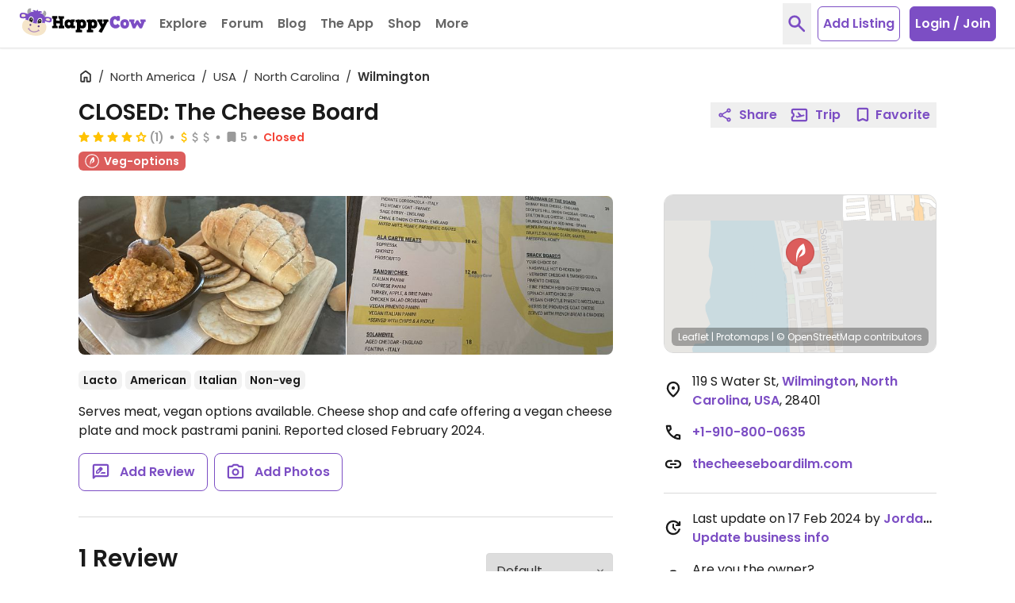

--- FILE ---
content_type: application/javascript
request_url: https://www.happycow.net/_Incapsula_Resource?SWJIYLWA=719d34d31c8e3a6e6fffd425f7e032f3&ns=2&cb=1427146812
body_size: 21015
content:
var _0x09db=['\x77\x34\x52\x71\x77\x70\x44\x44\x75\x38\x4f\x32\x77\x72\x4c\x43\x76\x69\x4c\x43\x6e\x63\x4f\x41\x50\x68\x67\x62\x64\x79\x62\x43\x69\x7a\x38\x3d','\x77\x34\x62\x43\x76\x4d\x4b\x30\x49\x41\x63\x3d','\x77\x36\x49\x42\x77\x72\x37\x43\x6a\x42\x59\x49\x5a\x6e\x38\x3d','\x61\x73\x4f\x4c\x4f\x63\x4b\x32\x61\x4d\x4f\x71\x77\x36\x31\x61\x77\x72\x48\x44\x6f\x46\x6b\x72\x77\x35\x6a\x43\x69\x67\x48\x44\x6a\x4d\x4f\x36\x57\x77\x3d\x3d','\x48\x73\x4b\x38\x58\x30\x52\x37\x77\x70\x30\x3d','\x4c\x4d\x4f\x55\x77\x34\x55\x34\x77\x35\x72\x44\x70\x78\x4d\x37','\x42\x38\x4f\x35\x77\x6f\x58\x44\x68\x38\x4b\x66\x58\x38\x4b\x39\x77\x72\x72\x43\x6d\x6e\x6e\x44\x6b\x63\x4f\x66\x63\x47\x67\x61','\x45\x54\x38\x34\x61\x6d\x55\x3d','\x77\x37\x67\x50\x77\x70\x76\x43\x6b\x51\x4d\x41\x66\x48\x63\x38\x51\x38\x4f\x5a\x5a\x4d\x4b\x6e\x4c\x52\x5a\x61\x77\x70\x4a\x54\x77\x34\x4c\x43\x6e\x67\x3d\x3d','\x77\x37\x4d\x57\x77\x6f\x54\x43\x69\x78\x41\x53','\x59\x38\x4f\x4f\x77\x35\x50\x43\x72\x73\x4f\x4a\x77\x70\x6a\x43\x74\x32\x33\x43\x69\x63\x4b\x43','\x45\x43\x30\x74\x63\x33\x66\x44\x71\x38\x4b\x45\x77\x71\x76\x43\x69\x73\x4f\x41\x77\x70\x45\x57\x77\x70\x54\x44\x75\x45\x58\x44\x6e\x73\x4f\x56\x42\x4d\x4b\x62\x77\x36\x6f\x34\x77\x6f\x6e\x44\x74\x41\x3d\x3d','\x63\x73\x4b\x4e\x77\x35\x34\x36\x4f\x41\x3d\x3d','\x77\x72\x6a\x43\x73\x4d\x4f\x78','\x77\x34\x66\x44\x6f\x4d\x4b\x4e\x66\x63\x4f\x44\x77\x35\x6a\x44\x73\x38\x4f\x31','\x77\x37\x76\x44\x67\x4d\x4f\x2f\x64\x69\x48\x44\x68\x38\x4f\x68\x53\x67\x58\x44\x68\x63\x4b\x4f\x59\x4d\x4b\x53\x52\x63\x4f\x6a\x63\x63\x4f\x75\x77\x37\x30\x6d\x49\x51\x46\x56\x52\x6b\x6b\x6b\x77\x70\x41\x3d','\x77\x34\x77\x45\x45\x73\x4f\x65\x45\x51\x3d\x3d','\x4a\x4d\x4f\x64\x77\x34\x44\x44\x72\x30\x4a\x53\x77\x72\x38\x3d','\x62\x38\x4f\x50\x4e\x73\x4b\x73','\x77\x6f\x63\x5a\x77\x34\x39\x66\x4a\x38\x4f\x4d\x41\x67\x3d\x3d','\x77\x35\x7a\x44\x71\x4d\x4b\x4e\x66\x73\x4f\x5a\x77\x34\x37\x43\x75\x73\x4f\x2f\x77\x36\x68\x48\x4a\x45\x33\x44\x67\x4d\x4f\x6e\x77\x36\x45\x70\x77\x37\x72\x43\x70\x43\x46\x55','\x57\x73\x4b\x50\x77\x34\x73\x51\x58\x77\x3d\x3d','\x77\x6f\x31\x59\x77\x6f\x45\x3d','\x66\x57\x66\x43\x76\x33\x4c\x44\x6b\x44\x59\x2b\x65\x68\x35\x68','\x43\x53\x55\x31\x66\x6e\x2f\x44\x76\x63\x4f\x65\x77\x71\x76\x43\x6a\x63\x4b\x61\x77\x70\x67\x46\x77\x72\x4c\x44\x75\x6c\x6e\x44\x6d\x4d\x4f\x61\x46\x63\x4b\x62\x77\x36\x6f\x76','\x48\x38\x4f\x35\x77\x70\x2f\x44\x6d\x38\x4b\x64','\x4c\x38\x4f\x57\x77\x72\x45\x3d','\x4a\x38\x4f\x66\x77\x71\x45\x2f\x54\x51\x62\x43\x72\x52\x6a\x44\x68\x38\x4f\x7a\x77\x72\x51\x3d','\x77\x72\x78\x2f\x77\x71\x31\x73\x77\x72\x2f\x43\x6a\x30\x42\x51\x4b\x6d\x46\x36\x49\x4d\x4b\x6f\x4e\x53\x62\x43\x73\x73\x4b\x58\x53\x4d\x4f\x68\x41\x79\x30\x36\x77\x36\x72\x43\x68\x38\x4f\x49\x50\x73\x4b\x70\x77\x36\x38\x3d','\x52\x53\x45\x6c\x77\x37\x49\x51\x77\x6f\x49\x75\x44\x73\x4b\x4d\x77\x6f\x33\x44\x67\x6b\x37\x44\x68\x42\x4e\x44\x45\x68\x50\x43\x6e\x38\x4b\x54\x5a\x73\x4b\x61','\x77\x71\x66\x44\x6f\x67\x62\x44\x6f\x44\x58\x43\x72\x63\x4b\x52\x46\x73\x4f\x4d\x48\x42\x6a\x44\x76\x7a\x76\x43\x68\x63\x4f\x64\x77\x37\x67\x58\x77\x37\x2f\x43\x68\x63\x4b\x75\x42\x58\x51\x35\x4f\x63\x4b\x5a\x61\x63\x4f\x6c\x77\x37\x58\x43\x6d\x67\x3d\x3d','\x46\x6e\x54\x44\x6e\x73\x4f\x45\x53\x41\x3d\x3d','\x77\x71\x68\x35\x77\x71\x31\x37\x77\x71\x54\x43\x69\x68\x74\x6b\x4f\x32\x78\x50','\x51\x73\x4b\x77\x46\x6d\x38\x71\x5a\x77\x55\x56','\x77\x37\x46\x31\x41\x79\x30\x50\x77\x72\x35\x69\x44\x67\x33\x43\x6a\x58\x76\x43\x71\x54\x4c\x44\x76\x7a\x30\x2b\x48\x31\x74\x43\x77\x72\x74\x43\x65\x73\x4b\x34\x53\x43\x38\x6c\x77\x36\x6c\x35\x77\x35\x7a\x44\x6a\x63\x4f\x6e\x77\x34\x4a\x72\x77\x6f\x64\x4e\x77\x71\x46\x43\x41\x38\x4f\x36\x42\x73\x4f\x63\x46\x78\x66\x44\x75\x38\x4f\x57\x5a\x73\x4b\x4a\x77\x72\x59\x77\x77\x34\x6f\x59\x52\x45\x67\x4f\x4d\x38\x4f\x55\x77\x72\x51\x68\x4a\x7a\x64\x76\x77\x70\x7a\x43\x74\x4d\x4f\x41\x77\x34\x6f\x31\x77\x37\x6c\x6d\x47\x63\x4b\x67\x77\x37\x50\x44\x6e\x48\x51\x4f\x4d\x79\x37\x44\x74\x58\x38\x2b\x77\x72\x58\x43\x6d\x38\x4f\x6b\x58\x44\x6b\x3d','\x48\x73\x4b\x70\x77\x71\x34\x3d','\x59\x46\x66\x43\x6d\x77\x3d\x3d','\x77\x70\x77\x43\x77\x34\x5a\x59\x4a\x4d\x4f\x58\x4c\x52\x72\x43\x74\x67\x3d\x3d','\x64\x73\x4f\x45\x77\x34\x2f\x43\x73\x38\x4f\x46\x77\x70\x54\x43\x72\x58\x63\x3d','\x4f\x63\x4f\x42\x77\x34\x49\x49\x77\x35\x2f\x44\x71\x51\x34\x37','\x4a\x73\x4f\x46\x77\x72\x45\x2f','\x4c\x73\x4f\x75\x47\x73\x4f\x4c\x77\x72\x6c\x4e\x61\x46\x2f\x43\x67\x4d\x4f\x5a\x63\x56\x6c\x61\x49\x6d\x58\x44\x6f\x38\x4f\x34\x77\x34\x58\x43\x74\x38\x4b\x51\x77\x36\x34\x3d','\x77\x35\x54\x43\x73\x73\x4b\x37\x49\x41\x2f\x43\x6c\x38\x4f\x2f\x77\x6f\x70\x64\x77\x34\x76\x44\x6a\x73\x4b\x50','\x77\x71\x35\x67\x77\x71\x4a\x6b\x77\x37\x37\x43\x6a\x41\x46\x55\x4f\x33\x46\x55\x41\x73\x4b\x64\x65\x47\x48\x44\x75\x4d\x4b\x65\x58\x38\x4f\x6d\x43\x6a\x34\x52','\x4d\x47\x7a\x44\x69\x38\x4b\x78\x77\x37\x6b\x3d','\x48\x73\x4b\x37\x77\x35\x39\x79\x77\x70\x62\x43\x6e\x4d\x4b\x48\x77\x37\x4d\x3d','\x61\x4d\x4b\x4a\x77\x35\x77\x6f\x4b\x63\x4b\x71','\x51\x73\x4b\x50\x77\x35\x45\x4d\x58\x51\x4c\x43\x74\x38\x4f\x65\x64\x67\x73\x59\x77\x36\x44\x43\x67\x54\x62\x44\x6c\x73\x4f\x66\x77\x37\x45\x2b\x49\x4d\x4b\x57\x4d\x6a\x7a\x44\x69\x6c\x38\x3d','\x5a\x38\x4f\x46\x49\x63\x4b\x78\x61\x73\x4f\x6f\x77\x36\x31\x63\x77\x71\x7a\x43\x6f\x41\x3d\x3d','\x64\x73\x4b\x59\x77\x34\x59\x3d','\x77\x71\x39\x7a\x77\x72\x56\x68\x77\x72\x50\x43\x6e\x54\x70\x2b\x50\x32\x59\x3d','\x49\x48\x6a\x44\x69\x63\x4b\x6e\x77\x36\x6a\x44\x71\x77\x6e\x43\x69\x41\x3d\x3d','\x77\x34\x42\x67\x77\x6f\x7a\x44\x75\x73\x4f\x38\x77\x71\x76\x43\x76\x69\x48\x43\x6d\x38\x4f\x33\x50\x67\x49\x3d','\x50\x4d\x4f\x67\x46\x63\x4f\x4c\x77\x72\x45\x3d','\x58\x32\x56\x51\x55\x45\x4d\x3d','\x77\x37\x6e\x44\x6c\x41\x34\x56\x65\x73\x4b\x35\x77\x72\x33\x44\x74\x38\x4b\x43\x77\x70\x63\x35\x77\x36\x7a\x44\x6e\x67\x3d\x3d','\x77\x35\x74\x2f\x42\x53\x59\x43\x77\x71\x73\x3d','\x77\x70\x34\x64\x77\x71\x35\x48\x46\x67\x3d\x3d','\x77\x70\x77\x56\x77\x34\x59\x70\x77\x70\x48\x44\x6b\x33\x50\x44\x6c\x4d\x4f\x38\x41\x57\x45\x64\x50\x47\x6a\x43\x71\x38\x4b\x79','\x59\x63\x4b\x55\x77\x35\x73\x38\x4b\x63\x4b\x78','\x77\x70\x76\x43\x6b\x63\x4f\x53\x77\x71\x55\x45\x77\x6f\x70\x63\x77\x37\x4c\x44\x69\x73\x4b\x30\x44\x30\x49\x33\x77\x72\x54\x43\x6e\x51\x3d\x3d','\x56\x73\x4b\x7a\x77\x36\x7a\x43\x75\x4d\x4b\x77\x42\x67\x3d\x3d','\x4b\x38\x4b\x78\x77\x36\x44\x44\x69\x32\x63\x41\x44\x4d\x4f\x4c\x65\x41\x74\x30\x66\x4d\x4b\x64\x77\x35\x59\x6a\x62\x73\x4f\x76\x56\x7a\x55\x79\x77\x70\x67\x42','\x77\x6f\x34\x54\x77\x34\x6b\x39\x77\x70\x66\x44\x75\x77\x76\x44\x75\x63\x4f\x48\x4c\x45\x4d\x68\x4a\x6c\x2f\x43\x67\x63\x4b\x4e\x77\x70\x6e\x43\x6e\x69\x38\x3d','\x41\x4d\x4f\x6a\x77\x70\x45\x65\x65\x67\x44\x43\x6c\x7a\x4c\x44\x72\x4d\x4f\x61\x77\x70\x50\x43\x6c\x41\x3d\x3d','\x77\x35\x31\x69\x77\x6f\x6a\x44\x74\x73\x4f\x2b\x77\x71\x54\x44\x70\x44\x6e\x43\x67\x4d\x4b\x39\x4a\x77\x4d\x66\x66\x42\x58\x44\x6d\x6d\x62\x44\x6c\x54\x64\x75\x77\x34\x67\x47\x77\x70\x2f\x43\x6a\x44\x67\x77\x77\x36\x42\x32\x4e\x67\x3d\x3d','\x43\x33\x2f\x44\x6b\x41\x3d\x3d','\x62\x63\x4f\x49\x77\x35\x44\x43\x70\x63\x4f\x34\x77\x6f\x4c\x43\x73\x32\x48\x43\x6c\x51\x3d\x3d','\x77\x6f\x55\x4a\x77\x34\x78\x61\x4e\x73\x4f\x57','\x77\x72\x37\x44\x71\x68\x37\x44\x72\x54\x33\x43\x75\x38\x4f\x4c\x47\x73\x4f\x52\x58\x42\x76\x44\x70\x7a\x7a\x43\x6c\x38\x4f\x58\x77\x36\x49\x4c\x77\x71\x50\x44\x68\x38\x4b\x2f\x42\x45\x41\x35\x49\x38\x4f\x4e\x4f\x73\x4b\x77','\x50\x4d\x4f\x4a\x77\x34\x48\x44\x75\x45\x49\x3d','\x77\x37\x67\x41\x4a\x67\x3d\x3d','\x47\x63\x4f\x30\x77\x6f\x62\x44\x69\x63\x4b\x52\x55\x4d\x4b\x36','\x4f\x4d\x4f\x4e\x77\x35\x34\x66\x77\x35\x6e\x44\x73\x55\x34\x76\x77\x35\x51\x62\x77\x37\x39\x41\x77\x35\x70\x39\x77\x72\x6f\x59\x77\x34\x45\x3d','\x59\x42\x7a\x44\x69\x67\x52\x45\x77\x34\x6e\x44\x72\x31\x62\x43\x71\x63\x4f\x45','\x57\x4d\x4b\x2b\x4d\x33\x49\x2f\x62\x78\x38\x64\x43\x38\x4f\x41\x77\x72\x38\x52\x62\x47\x66\x44\x74\x7a\x44\x43\x6b\x67\x66\x44\x6f\x73\x4b\x31\x77\x36\x4c\x43\x6c\x48\x35\x5a\x59\x67\x6b\x38\x46\x46\x6f\x4e\x77\x34\x74\x78\x4e\x4d\x4b\x79\x77\x71\x76\x44\x67\x63\x4f\x51\x77\x36\x5a\x6b','\x50\x38\x4f\x62\x77\x34\x6a\x44\x76\x32\x5a\x48\x77\x70\x74\x6c\x77\x36\x6a\x43\x6a\x73\x4f\x63\x41\x79\x77\x3d','\x77\x72\x4c\x44\x75\x51\x6e\x44\x71\x6a\x37\x43\x71\x51\x3d\x3d','\x4b\x4d\x4f\x7a\x47\x4d\x4f\x51\x77\x72\x41\x3d','\x77\x6f\x6f\x44\x77\x35\x50\x44\x6c\x38\x4f\x5a\x77\x35\x76\x44\x68\x43\x63\x79\x52\x38\x4f\x62\x77\x35\x74\x31\x51\x4d\x4f\x6f\x44\x73\x4f\x79\x41\x63\x4b\x73\x66\x77\x44\x43\x68\x54\x52\x42\x77\x37\x31\x7a\x42\x6b\x33\x43\x6e\x33\x68\x79\x51\x73\x4b\x62\x62\x6b\x48\x43\x67\x38\x4b\x58\x4e\x38\x4f\x56','\x58\x63\x4f\x38\x45\x38\x4b\x78\x62\x73\x4b\x5a\x77\x36\x52\x65\x56\x6a\x4c\x43\x76\x38\x4b\x32\x4b\x67\x3d\x3d','\x62\x46\x46\x53\x45\x54\x4c\x44\x67\x67\x3d\x3d','\x77\x70\x55\x54\x77\x72\x6c\x65\x47\x42\x2f\x43\x67\x73\x4b\x50\x46\x78\x38\x41\x77\x35\x44\x43\x71\x4d\x4b\x46\x77\x6f\x33\x43\x6f\x30\x31\x36\x77\x35\x62\x44\x75\x43\x74\x6b\x77\x70\x58\x43\x74\x6e\x78\x4e\x77\x34\x45\x4f\x77\x36\x6e\x43\x75\x78\x62\x44\x75\x73\x4b\x6d\x77\x72\x4d\x2f\x77\x70\x42\x42\x41\x7a\x73\x3d','\x44\x73\x4b\x33\x55\x30\x56\x4f\x77\x6f\x6e\x43\x67\x63\x4f\x65\x77\x6f\x4c\x43\x73\x54\x6a\x43\x74\x73\x4b\x6e','\x55\x63\x4b\x35\x77\x36\x54\x43\x70\x63\x4b\x67\x42\x67\x3d\x3d','\x63\x47\x44\x43\x71\x6e\x6e\x44\x68\x67\x3d\x3d','\x77\x37\x67\x50\x77\x70\x76\x43\x6b\x51\x4d\x41\x66\x48\x63\x38\x51\x38\x4f\x4b\x5a\x38\x4b\x38\x4a\x42\x70\x58\x77\x70\x56\x68\x77\x6f\x72\x43\x76\x63\x4b\x47\x52\x63\x4f\x31\x66\x32\x30\x47\x77\x72\x62\x43\x73\x63\x4b\x7a\x77\x6f\x6e\x43\x76\x41\x6b\x54\x77\x70\x6a\x43\x71\x4d\x4b\x34\x65\x6d\x76\x43\x67\x63\x4f\x47\x77\x6f\x63\x4a\x62\x53\x42\x44\x77\x6f\x51\x3d','\x65\x38\x4b\x32\x4a\x6d\x6b\x33\x66\x51\x51\x55\x44\x63\x4f\x4f\x77\x6f\x38\x47\x62\x6e\x44\x43\x6c\x67\x66\x43\x73\x79\x2f\x43\x74\x73\x4b\x68\x77\x36\x2f\x43\x6c\x58\x67\x65\x62\x67\x3d\x3d','\x57\x63\x4b\x6b\x77\x35\x76\x43\x70\x38\x4f\x30\x77\x72\x62\x44\x6b\x52\x55\x75\x77\x70\x54\x43\x6c\x4d\x4f\x48\x59\x47\x44\x44\x68\x67\x3d\x3d','\x59\x67\x6a\x44\x6a\x42\x56\x52\x77\x35\x59\x3d','\x55\x79\x6a\x44\x71\x73\x4f\x65\x65\x41\x3d\x3d','\x58\x63\x4b\x71\x77\x37\x50\x43\x6f\x73\x4b\x6a\x46\x4d\x4f\x68\x77\x6f\x4c\x43\x6c\x63\x4b\x6c\x4b\x52\x4c\x44\x6c\x6c\x76\x44\x74\x73\x4f\x4f\x51\x63\x4f\x71\x4a\x41\x46\x50\x77\x36\x42\x6b\x77\x34\x49\x34\x50\x73\x4b\x62\x48\x54\x6a\x43\x74\x51\x3d\x3d','\x58\x6d\x31\x59\x55\x55\x34\x3d','\x77\x70\x45\x52\x77\x34\x44\x44\x6a\x4d\x4f\x2f\x77\x35\x33\x44\x6c\x53\x59\x30\x4c\x63\x4f\x50\x77\x35\x78\x78','\x4a\x63\x4f\x46\x77\x72\x63\x7a\x55\x79\x73\x3d','\x77\x37\x30\x4c\x4d\x6c\x56\x44\x45\x38\x4b\x48\x77\x6f\x31\x56\x59\x47\x62\x43\x74\x38\x4f\x6e\x77\x70\x48\x43\x70\x78\x66\x43\x6f\x45\x54\x44\x71\x73\x4f\x75\x77\x34\x66\x43\x6a\x32\x59\x6f\x49\x7a\x62\x43\x73\x48\x66\x44\x75\x47\x44\x44\x6e\x6c\x6b\x3d','\x77\x71\x48\x44\x70\x69\x30\x44\x77\x72\x6f\x3d','\x58\x58\x39\x52\x56\x6d\x6f\x4c\x77\x72\x76\x43\x75\x4d\x4b\x61\x50\x68\x6e\x44\x74\x67\x38\x3d','\x47\x63\x4f\x30\x77\x70\x4c\x44\x6d\x73\x4b\x65\x55\x63\x4b\x37\x77\x72\x67\x3d','\x77\x37\x6f\x42\x77\x6f\x6f\x3d','\x47\x6e\x6a\x44\x6f\x77\x3d\x3d','\x4c\x63\x4f\x51\x77\x35\x38\x61','\x4a\x48\x6e\x44\x69\x4d\x4b\x6c','\x77\x35\x62\x44\x68\x73\x4f\x47','\x77\x34\x77\x48\x53\x4d\x4f\x50\x45\x55\x51\x73\x77\x72\x33\x43\x69\x73\x4b\x51\x77\x34\x66\x43\x6a\x7a\x31\x77\x4b\x52\x54\x44\x6b\x38\x4b\x33\x54\x63\x4b\x30\x42\x54\x48\x43\x67\x58\x72\x44\x73\x4d\x4f\x38\x57\x6c\x56\x55\x44\x4d\x4f\x73\x51\x56\x42\x42\x48\x73\x4f\x31\x54\x6d\x33\x43\x74\x6d\x62\x43\x72\x77\x42\x63\x4f\x6b\x66\x43\x72\x4d\x4b\x75\x77\x70\x7a\x43\x6a\x38\x4f\x54\x57\x6a\x50\x43\x6c\x63\x4b\x35\x77\x35\x4c\x43\x71\x47\x39\x4f\x52\x38\x4b\x72\x77\x72\x54\x43\x6c\x38\x4f\x2b\x77\x36\x45\x39','\x77\x6f\x37\x43\x69\x38\x4f\x41\x77\x72\x30\x3d','\x55\x38\x4b\x53\x4e\x77\x3d\x3d','\x77\x6f\x72\x44\x68\x73\x4b\x33','\x77\x35\x63\x4f\x77\x34\x67\x4b\x77\x6f\x7a\x44\x76\x6b\x7a\x44\x6e\x38\x4f\x70\x51\x43\x34\x3d','\x77\x36\x55\x4c\x4b\x45\x6c\x42','\x63\x4d\x4b\x44\x77\x36\x45\x37\x4c\x38\x4b\x72\x56\x45\x49\x3d','\x66\x63\x4b\x32\x55\x73\x4b\x48\x77\x36\x4d\x66\x4c\x52\x4c\x43\x6d\x63\x4b\x4b\x4e\x51\x4d\x59\x65\x43\x76\x43\x74\x4d\x4b\x37\x77\x72\x2f\x44\x73\x38\x4f\x4e\x77\x34\x64\x2b\x47\x4d\x4f\x45\x77\x70\x7a\x43\x70\x73\x4f\x31\x77\x34\x6c\x57\x46\x38\x4f\x70\x55\x38\x4b\x6b\x77\x36\x2f\x43\x73\x57\x50\x43\x69\x32\x56\x4a\x77\x6f\x49\x3d','\x56\x48\x70\x32','\x77\x35\x76\x44\x74\x4d\x4b\x51\x63\x67\x3d\x3d','\x77\x34\x62\x44\x6f\x4d\x4b\x54','\x77\x35\x74\x77\x77\x70\x59\x3d','\x77\x35\x72\x43\x73\x73\x4b\x78\x4f\x77\x3d\x3d','\x49\x38\x4b\x2f\x77\x34\x63\x3d','\x77\x70\x45\x4a\x77\x34\x38\x3d','\x77\x71\x77\x6d\x54\x4d\x4f\x70','\x77\x70\x2f\x44\x70\x44\x73\x3d','\x77\x34\x44\x43\x71\x4d\x4b\x72\x50\x51\x3d\x3d','\x44\x58\x54\x44\x67\x67\x3d\x3d','\x55\x73\x4b\x6d\x77\x35\x30\x3d','\x77\x37\x2f\x44\x68\x4d\x4b\x51','\x77\x35\x4a\x34\x49\x77\x3d\x3d','\x51\x44\x50\x44\x6f\x41\x3d\x3d','\x65\x43\x73\x75\x77\x35\x73\x3d','\x77\x36\x62\x44\x6e\x52\x4d\x3d','\x61\x78\x72\x44\x69\x67\x3d\x3d','\x64\x4d\x4f\x66\x50\x4d\x4b\x33','\x48\x73\x4f\x69\x55\x51\x3d\x3d','\x77\x71\x6a\x44\x72\x78\x73\x3d','\x77\x35\x50\x43\x72\x38\x4b\x39\x4e\x42\x62\x43\x6c\x38\x4f\x55\x77\x70\x4a\x31\x77\x34\x6e\x44\x6a\x38\x4b\x45\x77\x70\x49\x3d','\x77\x70\x41\x58\x77\x34\x41\x3d','\x43\x4d\x4b\x32\x56\x51\x3d\x3d','\x4a\x43\x34\x76','\x77\x35\x59\x6c\x77\x36\x34\x33\x77\x70\x76\x44\x72\x56\x58\x44\x67\x73\x4f\x37\x42\x47\x59\x37\x4f\x6d\x58\x43\x73\x63\x4b\x75\x77\x71\x33\x43\x76\x78\x38\x42\x61\x73\x4b\x74\x4b\x4d\x4b\x6d\x77\x36\x33\x43\x6f\x38\x4f\x65\x77\x35\x66\x43\x75\x4d\x4f\x62\x59\x4d\x4b\x6e\x4e\x73\x4b\x63','\x66\x44\x76\x44\x76\x38\x4f\x41','\x77\x6f\x6b\x54\x77\x71\x46\x54\x45\x42\x4d\x3d','\x5a\x38\x4b\x65\x77\x35\x63\x75\x4b\x63\x4b\x6e\x66\x30\x6b\x48\x77\x37\x51\x66\x77\x71\x48\x44\x70\x67\x3d\x3d','\x77\x35\x4d\x49\x47\x51\x3d\x3d','\x52\x4d\x4b\x33\x77\x34\x34\x3d','\x58\x73\x4b\x4f\x77\x34\x59\x3d','\x52\x63\x4b\x4c\x77\x34\x56\x6f\x77\x6f\x66\x43\x6c\x4d\x4b\x5a\x77\x36\x66\x44\x6e\x63\x4f\x4b\x77\x70\x37\x44\x69\x6e\x31\x4e\x43\x67\x72\x43\x6f\x33\x45\x5a\x55\x63\x4f\x6d\x77\x70\x62\x44\x6e\x6e\x66\x44\x72\x42\x7a\x43\x6c\x38\x4f\x43\x77\x37\x72\x43\x73\x30\x42\x46\x77\x6f\x66\x44\x6a\x67\x3d\x3d','\x77\x71\x44\x44\x6b\x63\x4b\x69\x5a\x67\x3d\x3d','\x45\x79\x6b\x6f\x61\x58\x48\x44\x72\x63\x4b\x56','\x44\x48\x72\x44\x6c\x51\x3d\x3d','\x50\x38\x4f\x44\x77\x72\x73\x2b\x55\x44\x6b\x3d','\x56\x54\x58\x44\x71\x4d\x4f\x64\x63\x4d\x4f\x68\x77\x36\x4d\x6e','\x52\x63\x4b\x41\x77\x37\x30\x3d','\x56\x6c\x4e\x70\x77\x70\x66\x43\x67\x77\x51\x33','\x63\x68\x37\x44\x67\x51\x4e\x44\x77\x34\x7a\x44\x6c\x56\x76\x43\x70\x41\x3d\x3d','\x77\x35\x42\x73\x77\x70\x44\x44\x72\x4d\x4f\x32\x77\x71\x6e\x44\x74\x51\x3d\x3d','\x77\x6f\x67\x4e\x77\x34\x49\x3d','\x4a\x4d\x4f\x4a\x77\x35\x76\x44\x70\x45\x42\x42\x77\x6f\x70\x6b\x77\x36\x34\x3d','\x55\x46\x4a\x6b\x77\x6f\x76\x43\x69\x41\x30\x48\x54\x63\x4b\x51\x77\x35\x37\x43\x6e\x73\x4f\x4f\x77\x70\x4c\x44\x67\x6d\x5a\x39\x4b\x4d\x4f\x62','\x77\x6f\x39\x33\x77\x72\x64\x74','\x54\x32\x6c\x41\x63\x45\x49\x42\x77\x72\x73\x3d','\x42\x6b\x41\x79\x77\x70\x6a\x44\x6e\x52\x52\x6c\x59\x38\x4f\x72\x77\x36\x48\x44\x68\x38\x4f\x66\x77\x35\x62\x44\x6b\x54\x67\x3d','\x4d\x58\x42\x61\x48\x63\x4b\x43','\x4d\x38\x4f\x4b\x66\x63\x4f\x77\x44\x77\x72\x43\x6d\x69\x30\x41\x56\x73\x4f\x75\x45\x7a\x76\x44\x68\x6a\x44\x44\x69\x77\x51\x4a\x77\x35\x33\x44\x70\x46\x7a\x44\x6a\x38\x4f\x63\x66\x4d\x4f\x57\x53\x63\x4b\x65\x77\x35\x58\x43\x75\x48\x6a\x43\x70\x67\x72\x43\x72\x63\x4b\x76\x77\x37\x72\x43\x69\x73\x4f\x64\x77\x36\x73\x63\x77\x34\x64\x6f\x45\x73\x4b\x79\x52\x4d\x4f\x75\x77\x36\x33\x44\x6d\x4d\x4b\x36\x77\x34\x4e\x77\x77\x36\x70\x6a\x50\x51\x4e\x4e\x77\x6f\x55\x45\x43\x38\x4f\x45\x57\x56\x39\x6f\x77\x6f\x74\x75','\x53\x73\x4f\x59\x4b\x67\x3d\x3d','\x47\x38\x4b\x53\x77\x70\x59\x5a\x44\x78\x2f\x44\x75\x38\x4f\x4e\x4e\x31\x6c\x50\x77\x37\x50\x44\x6d\x53\x54\x43\x67\x38\x4f\x41\x77\x72\x63\x3d','\x47\x63\x4b\x6b\x77\x36\x42\x76\x77\x70\x41\x3d','\x77\x70\x33\x43\x6c\x73\x4f\x53\x77\x71\x63\x73\x77\x71\x45\x3d','\x42\x73\x4f\x6a\x77\x36\x55\x3d','\x77\x37\x6c\x75\x77\x71\x34\x3d','\x56\x63\x4b\x46\x77\x35\x4d\x3d','\x49\x4d\x4b\x35\x77\x35\x77\x3d','\x56\x38\x4b\x64\x77\x35\x63\x3d','\x45\x63\x4f\x67\x58\x38\x4f\x47\x43\x7a\x67\x3d','\x77\x34\x48\x44\x6f\x4d\x4f\x32','\x77\x35\x50\x43\x74\x63\x4b\x35\x4a\x79\x50\x43\x68\x67\x3d\x3d','\x44\x4d\x4f\x77\x50\x77\x3d\x3d','\x4d\x51\x63\x4f','\x41\x33\x33\x44\x6b\x38\x4f\x44\x62\x46\x41\x3d','\x53\x68\x48\x44\x6e\x77\x3d\x3d','\x59\x38\x4f\x4a\x77\x35\x7a\x43\x73\x73\x4f\x76\x77\x70\x54\x43\x70\x32\x48\x43\x70\x38\x4b\x59','\x55\x63\x4b\x37\x77\x37\x4a\x58\x77\x6f\x49\x58','\x44\x57\x54\x44\x72\x67\x3d\x3d','\x4b\x63\x4b\x6b\x77\x70\x64\x70\x4d\x41\x73\x2b\x48\x38\x4b\x50\x77\x36\x63\x3d','\x56\x63\x4b\x33\x4a\x47\x6b\x5a\x65\x67\x3d\x3d','\x45\x4d\x4f\x2b\x77\x72\x77\x3d','\x63\x4d\x4b\x65\x77\x34\x6b\x3d','\x62\x31\x46\x2f','\x64\x73\x4f\x59\x42\x51\x3d\x3d','\x41\x73\x4f\x71\x77\x71\x51\x3d','\x5a\x42\x6a\x44\x68\x42\x52\x6d\x77\x34\x72\x44\x6e\x31\x76\x43\x67\x63\x4f\x44','\x4c\x38\x4b\x53\x77\x35\x6f\x3d','\x77\x37\x41\x43\x4a\x55\x35\x6c\x42\x67\x3d\x3d','\x5a\x63\x4f\x59\x41\x77\x3d\x3d','\x62\x55\x74\x53\x44\x52\x66\x44\x68\x51\x3d\x3d','\x4e\x38\x4b\x34\x77\x37\x67\x3d','\x51\x38\x4f\x39\x49\x51\x3d\x3d','\x57\x69\x6a\x44\x6e\x41\x3d\x3d','\x54\x38\x4b\x47\x77\x34\x59\x58\x65\x78\x63\x3d','\x42\x48\x46\x77','\x66\x6d\x74\x44','\x62\x4d\x4f\x45\x77\x35\x50\x43\x70\x38\x4f\x59\x77\x70\x4d\x3d','\x52\x38\x4b\x53\x77\x37\x38\x3d','\x77\x35\x33\x44\x6d\x73\x4f\x64','\x65\x38\x4b\x77\x77\x34\x5a\x6e\x51\x42\x68\x6f\x42\x73\x4f\x36\x77\x36\x2f\x43\x71\x67\x3d\x3d','\x77\x34\x6b\x56\x45\x73\x4f\x43\x41\x41\x3d\x3d','\x65\x6d\x6c\x54\x59\x56\x4d\x63','\x62\x4d\x4b\x50\x77\x36\x41\x61\x77\x71\x6f\x4e\x77\x70\x33\x43\x6d\x4d\x4f\x52\x45\x53\x58\x43\x6b\x6e\x48\x44\x68\x51\x3d\x3d','\x77\x6f\x70\x6b\x77\x72\x46\x70\x77\x71\x6b\x3d','\x52\x51\x50\x44\x6a\x77\x3d\x3d','\x57\x38\x4b\x67\x77\x34\x50\x43\x71\x63\x4f\x6e\x77\x72\x38\x3d','\x51\x63\x4b\x6d\x77\x37\x46\x57\x77\x72\x63\x52','\x77\x70\x49\x63\x77\x71\x74\x53\x42\x7a\x48\x43\x6b\x41\x3d\x3d','\x41\x63\x4f\x39\x58\x4d\x4f\x48\x50\x6a\x34\x3d','\x77\x71\x33\x43\x6c\x4d\x4f\x68','\x51\x63\x4f\x68\x45\x73\x4b\x6d\x56\x38\x4b\x78\x77\x36\x63\x3d','\x77\x37\x38\x50\x4b\x6c\x74\x51\x47\x67\x3d\x3d','\x77\x36\x63\x50\x4e\x30\x67\x3d','\x77\x6f\x67\x48\x77\x34\x76\x44\x6d\x63\x4f\x4b\x77\x35\x49\x3d','\x43\x73\x4f\x33\x77\x70\x7a\x44\x68\x63\x4b\x52\x57\x77\x3d\x3d','\x51\x4d\x4b\x37\x77\x36\x6e\x43\x6f\x73\x4b\x77','\x53\x4d\x4b\x59\x77\x36\x51\x3d','\x4e\x63\x4b\x63\x4d\x38\x4f\x75\x50\x4d\x4f\x33\x77\x71\x67\x41\x77\x72\x2f\x44\x76\x77\x67\x6e\x77\x70\x58\x43\x74\x56\x2f\x43\x6e\x63\x4f\x31\x47\x63\x4f\x58\x57\x73\x4b\x70\x77\x71\x66\x43\x74\x63\x4b\x4b\x77\x70\x44\x44\x6e\x4d\x4b\x32\x53\x38\x4f\x74\x62\x33\x50\x43\x6f\x73\x4f\x44\x77\x34\x50\x44\x73\x6a\x4e\x61\x77\x34\x6e\x43\x74\x63\x4b\x55\x77\x34\x37\x43\x6b\x56\x44\x44\x72\x38\x4b\x41\x49\x7a\x58\x44\x6c\x4d\x4b\x54\x77\x6f\x76\x43\x6d\x45\x74\x5a\x58\x44\x70\x52\x77\x71\x4e\x4b\x4e\x63\x4b\x45\x44\x42\x7a\x43\x6f\x52\x55\x3d','\x44\x54\x77\x33\x63\x32\x51\x3d','\x77\x71\x66\x44\x73\x6a\x49\x65','\x42\x4d\x4f\x34\x56\x51\x3d\x3d','\x66\x33\x50\x43\x75\x77\x3d\x3d','\x77\x36\x4c\x44\x67\x54\x6f\x3d','\x65\x48\x33\x43\x6f\x6e\x6b\x3d','\x65\x58\x42\x6a','\x4c\x63\x4f\x58\x59\x63\x4f\x42\x50\x69\x48\x43\x71\x77\x59\x3d','\x5a\x73\x4b\x61\x77\x35\x45\x3d','\x77\x72\x7a\x44\x72\x67\x62\x44\x6f\x79\x37\x43\x73\x67\x3d\x3d','\x47\x73\x4b\x68\x77\x37\x39\x75','\x58\x63\x4b\x71\x77\x34\x54\x43\x6f\x41\x3d\x3d','\x77\x71\x37\x44\x67\x4d\x4b\x6a\x59\x4d\x4b\x2b\x77\x6f\x77\x3d','\x77\x37\x44\x44\x73\x69\x38\x3d','\x77\x70\x31\x48\x77\x6f\x38\x3d','\x77\x34\x49\x6e\x77\x71\x38\x3d','\x77\x70\x55\x66\x77\x34\x6b\x2b\x77\x6f\x7a\x44\x70\x41\x3d\x3d','\x77\x70\x33\x43\x6c\x73\x4f\x53\x77\x71\x63\x75\x77\x72\x70\x64\x77\x36\x2f\x44\x76\x38\x4b\x4a','\x43\x63\x4b\x38\x77\x36\x31\x30\x77\x71\x66\x43\x6d\x73\x4b\x4e\x77\x37\x48\x44\x71\x63\x4f\x53','\x53\x7a\x76\x44\x71\x67\x3d\x3d','\x77\x6f\x38\x64\x77\x70\x78\x44\x44\x52\x66\x43\x6d\x4d\x4b\x48','\x77\x36\x64\x4b\x77\x72\x77\x3d','\x77\x71\x38\x72\x77\x36\x73\x3d','\x52\x47\x6c\x61\x51\x31\x38\x45','\x44\x48\x44\x44\x6e\x4d\x4f\x57\x57\x55\x77\x3d','\x4f\x73\x4f\x30\x43\x73\x4f\x57','\x4a\x63\x4f\x4c\x77\x71\x55\x3d','\x77\x72\x51\x2f\x63\x67\x3d\x3d','\x77\x70\x45\x4d\x77\x36\x45\x3d','\x77\x34\x72\x44\x6f\x38\x4b\x73','\x4f\x53\x73\x65','\x41\x58\x66\x44\x76\x51\x3d\x3d','\x51\x73\x4f\x67\x48\x38\x4b\x74','\x52\x67\x4c\x44\x6c\x77\x64\x63','\x61\x78\x58\x44\x69\x77\x46\x52\x77\x34\x30\x3d','\x77\x70\x59\x54\x77\x72\x38\x3d','\x77\x35\x6e\x44\x6d\x42\x55\x3d','\x57\x63\x4b\x6b\x77\x36\x7a\x43\x70\x51\x3d\x3d','\x77\x72\x76\x43\x6b\x63\x4f\x34','\x56\x79\x4c\x43\x6d\x63\x4b\x49\x53\x45\x48\x44\x71\x69\x51\x5a\x4b\x6c\x7a\x43\x6e\x4d\x4f\x36\x61\x6e\x4c\x43\x71\x73\x4b\x4c\x77\x34\x59\x50\x44\x52\x6e\x43\x6d\x4d\x4f\x63\x77\x36\x66\x44\x70\x63\x4f\x78\x77\x36\x70\x62\x77\x72\x4c\x44\x6b\x54\x78\x52\x77\x37\x72\x43\x74\x4d\x4f\x56\x77\x36\x58\x43\x70\x51\x64\x73\x44\x77\x3d\x3d','\x53\x63\x4b\x4f\x77\x35\x59\x3d','\x5a\x4d\x4b\x43\x77\x35\x38\x3d','\x63\x33\x5a\x4d','\x4f\x38\x4b\x77\x77\x37\x51\x3d','\x64\x4d\x4b\x6b\x77\x36\x67\x3d','\x4b\x38\x4b\x45\x77\x37\x34\x3d','\x4a\x73\x4b\x70\x77\x70\x68\x38\x42\x77\x77\x3d','\x47\x73\x4f\x74\x77\x70\x48\x44\x6e\x63\x4b\x4d\x54\x41\x3d\x3d','\x52\x73\x4b\x77\x77\x36\x56\x68\x77\x6f\x48\x43\x68\x73\x4b\x64\x77\x71\x6b\x3d','\x59\x38\x4f\x58\x77\x6f\x30\x3d','\x43\x38\x4b\x72\x52\x67\x3d\x3d','\x65\x73\x4f\x57\x45\x51\x3d\x3d','\x43\x38\x4b\x59\x77\x34\x55\x3d','\x77\x34\x41\x7a\x55\x73\x4b\x77\x48\x45\x44\x43\x71\x4d\x4b\x45\x58\x67\x45\x70\x77\x71\x46\x63\x77\x72\x35\x75\x46\x73\x4f\x74\x77\x71\x58\x43\x72\x41\x37\x44\x6b\x38\x4b\x79\x45\x79\x6c\x7a\x77\x34\x6c\x30\x77\x70\x42\x2f\x77\x6f\x51\x5a\x77\x72\x6c\x5a\x77\x71\x54\x44\x6b\x43\x6e\x44\x6d\x4d\x4b\x66\x77\x35\x68\x38','\x53\x42\x2f\x44\x72\x77\x3d\x3d','\x41\x56\x50\x44\x67\x77\x3d\x3d','\x77\x35\x6a\x44\x68\x38\x4f\x37\x64\x44\x62\x44\x6d\x77\x3d\x3d','\x77\x6f\x63\x4b\x77\x34\x54\x44\x6a\x4d\x4f\x39\x77\x35\x58\x44\x6c\x43\x30\x42\x48\x51\x3d\x3d','\x48\x63\x4b\x4c\x55\x67\x3d\x3d','\x77\x70\x77\x55\x77\x71\x34\x3d','\x41\x67\x73\x73\x77\x35\x33\x43\x72\x54\x30\x48\x52\x38\x4f\x75\x77\x71\x72\x44\x6d\x73\x4b\x61\x77\x72\x58\x44\x6c\x55\x5a\x61\x41\x4d\x4f\x6e\x49\x73\x4b\x69\x65\x73\x4b\x47\x77\x36\x50\x43\x68\x57\x6a\x43\x72\x4d\x4b\x4f\x44\x63\x4b\x2b\x53\x73\x4b\x34\x45\x69\x76\x44\x71\x73\x4b\x7a\x66\x73\x4b\x37\x50\x73\x4b\x49\x77\x36\x41\x3d','\x55\x38\x4b\x56\x77\x36\x49\x3d','\x4b\x6d\x6a\x44\x69\x63\x4b\x6a\x77\x36\x6a\x44\x71\x67\x3d\x3d','\x77\x72\x74\x6a\x77\x72\x42\x67','\x59\x30\x4a\x44','\x66\x73\x4b\x4d\x77\x36\x41\x3d','\x77\x70\x50\x43\x6e\x38\x4f\x44','\x54\x63\x4f\x6d\x77\x35\x67\x3d','\x4c\x38\x4b\x59\x77\x34\x59\x3d','\x52\x4d\x4f\x71\x47\x4d\x4b\x6b\x57\x38\x4b\x57','\x59\x6b\x5a\x64\x47\x43\x4c\x44\x6d\x51\x3d\x3d','\x77\x37\x72\x44\x67\x67\x38\x59','\x4b\x63\x4b\x74\x54\x41\x3d\x3d','\x57\x53\x7a\x44\x6a\x51\x3d\x3d','\x77\x37\x63\x4d\x77\x71\x49\x3d','\x62\x38\x4f\x6f\x4d\x77\x3d\x3d','\x77\x71\x46\x35\x77\x71\x70\x6d','\x77\x70\x50\x44\x70\x6a\x55\x54','\x4d\x57\x56\x43\x49\x4d\x4b\x66\x77\x37\x39\x51','\x59\x38\x4b\x4a\x77\x34\x59\x62\x4e\x4d\x4b\x76\x58\x77\x3d\x3d','\x77\x36\x4d\x6d\x77\x70\x63\x3d','\x77\x36\x46\x49\x77\x70\x73\x3d','\x77\x6f\x2f\x43\x67\x73\x4f\x77\x61\x7a\x4c\x44\x6d\x73\x4b\x39\x52\x42\x50\x43\x67\x51\x3d\x3d','\x77\x6f\x38\x64\x77\x6f\x68\x36\x4b\x79\x33\x43\x67\x73\x4b\x53\x44\x46\x38\x53','\x77\x70\x67\x64\x77\x71\x42\x63\x46\x68\x73\x3d','\x77\x37\x6e\x44\x69\x73\x4b\x47','\x77\x70\x49\x42\x77\x72\x6f\x3d','\x4c\x33\x37\x44\x6b\x67\x3d\x3d','\x4a\x30\x31\x45','\x77\x72\x48\x43\x6c\x77\x77\x52\x61\x38\x4b\x2f\x77\x71\x37\x43\x73\x41\x3d\x3d','\x64\x77\x6b\x31','\x77\x71\x2f\x44\x6c\x52\x49\x3d','\x49\x73\x4f\x43\x77\x72\x34\x3d','\x77\x6f\x30\x6a\x77\x35\x30\x3d','\x48\x63\x4f\x64\x54\x77\x3d\x3d','\x4a\x4d\x4f\x50\x77\x72\x73\x39\x53\x79\x59\x3d','\x77\x37\x34\x75\x48\x77\x3d\x3d','\x77\x72\x6e\x43\x6b\x63\x4f\x63','\x48\x53\x4d\x31\x61\x57\x54\x44\x75\x4d\x4b\x46\x77\x71\x66\x43\x6a\x4d\x4b\x42\x77\x6f\x38\x3d','\x77\x37\x49\x4c\x77\x6f\x2f\x43\x6a\x51\x4d\x47\x62\x57\x6f\x3d','\x56\x4d\x4b\x71\x77\x34\x50\x43\x76\x63\x4f\x6e\x77\x71\x58\x44\x6b\x42\x6b\x6f\x77\x35\x58\x43\x68\x41\x3d\x3d','\x56\x38\x4b\x75\x77\x36\x66\x43\x76\x73\x4b\x6a\x45\x73\x4f\x77\x77\x70\x38\x3d','\x77\x34\x46\x38\x48\x77\x3d\x3d','\x77\x34\x44\x44\x75\x38\x4f\x76','\x77\x36\x6b\x6e\x50\x51\x3d\x3d','\x77\x72\x76\x44\x71\x38\x4b\x4c','\x63\x73\x4b\x2b\x4d\x58\x34\x3d','\x42\x33\x44\x44\x68\x73\x4f\x6c\x52\x45\x6e\x43\x70\x41\x3d\x3d','\x59\x73\x4b\x6a\x77\x35\x59\x3d','\x66\x73\x4f\x59\x77\x6f\x49\x48\x77\x6f\x4c\x44\x75\x6c\x59\x30\x77\x6f\x30\x49\x77\x71\x35\x64\x77\x6f\x59\x3d','\x50\x4d\x4f\x55\x77\x35\x77\x53\x77\x34\x49\x3d','\x77\x35\x6c\x73\x77\x70\x66\x44\x73\x51\x3d\x3d','\x64\x54\x63\x64\x54\x63\x4b\x6c\x77\x34\x5a\x54\x77\x37\x31\x69\x48\x73\x4b\x57\x77\x72\x76\x43\x68\x41\x4c\x43\x71\x69\x42\x4a\x50\x73\x4f\x37\x77\x36\x6a\x44\x67\x41\x6b\x75\x77\x35\x41\x67\x77\x34\x4a\x51\x4a\x73\x4f\x5a\x77\x6f\x37\x44\x70\x45\x2f\x44\x6b\x6c\x35\x6a\x4f\x4d\x4b\x50\x77\x37\x4d\x55\x77\x36\x6b\x3d','\x77\x36\x73\x52\x4d\x41\x3d\x3d','\x42\x57\x33\x44\x6d\x38\x4f\x43\x57\x56\x63\x3d','\x77\x71\x55\x48\x77\x37\x63\x3d','\x61\x4d\x4b\x4f\x77\x35\x38\x3d','\x65\x30\x31\x58\x47\x6a\x44\x44\x6d\x4d\x4f\x73\x56\x51\x73\x3d','\x77\x71\x64\x7a\x77\x71\x31\x76\x77\x71\x54\x43\x6b\x41\x3d\x3d','\x77\x36\x4c\x43\x6c\x4d\x4b\x79','\x51\x63\x4f\x50\x41\x51\x3d\x3d','\x4f\x67\x54\x44\x6c\x78\x4e\x41','\x4c\x6d\x56\x59\x45\x38\x4b\x43\x77\x37\x6f\x3d','\x77\x36\x67\x73\x46\x41\x3d\x3d','\x77\x6f\x63\x44\x48\x38\x4f\x48\x42\x78\x55\x3d','\x64\x73\x4b\x62\x77\x36\x6b\x3d','\x43\x46\x70\x6d\x77\x6f\x6a\x43\x6e\x77\x30\x3d','\x52\x4d\x4b\x79\x77\x37\x39\x51\x77\x71\x59\x3d','\x77\x72\x7a\x44\x71\x51\x55\x3d','\x77\x71\x39\x56\x77\x72\x59\x3d','\x77\x72\x66\x44\x69\x38\x4b\x70\x59\x73\x4b\x73\x77\x6f\x33\x44\x75\x46\x5a\x68','\x4a\x44\x6b\x56','\x4c\x7a\x45\x70\x77\x35\x45\x35\x77\x72\x59\x69\x44\x73\x4b\x4e\x77\x6f\x77\x3d','\x62\x33\x39\x6b','\x51\x4d\x4b\x4c\x77\x34\x6b\x43\x54\x67\x73\x3d','\x77\x6f\x30\x50\x51\x67\x3d\x3d','\x64\x6b\x56\x6d','\x77\x6f\x33\x43\x73\x38\x4b\x74\x4f\x51\x34\x3d','\x77\x36\x62\x44\x6b\x68\x49\x58\x61\x38\x4b\x2f','\x41\x38\x4f\x73\x77\x72\x49\x3d','\x54\x56\x70\x53','\x77\x6f\x45\x63\x77\x37\x49\x3d','\x4d\x6d\x4c\x44\x74\x4d\x4b\x77\x77\x36\x37\x44\x71\x77\x6a\x43\x67\x51\x3d\x3d','\x58\x73\x4b\x32\x77\x37\x31\x43\x77\x72\x63\x4c','\x61\x63\x4b\x6f\x77\x37\x38\x3d','\x50\x38\x4f\x66\x53\x67\x3d\x3d','\x43\x38\x4b\x38\x4a\x48\x55\x32\x59\x52\x39\x53\x48\x4d\x4b\x59\x77\x71\x73\x4f\x66\x48\x54\x44\x67\x6a\x49\x3d','\x4c\x43\x6b\x54','\x77\x71\x51\x37\x77\x35\x59\x3d','\x77\x37\x33\x43\x69\x73\x4b\x73','\x45\x48\x6e\x44\x68\x38\x4f\x57\x52\x45\x72\x43\x6e\x6d\x34\x58\x44\x31\x62\x44\x69\x38\x4b\x35\x4e\x44\x62\x44\x76\x63\x4b\x69','\x77\x70\x2f\x44\x76\x63\x4f\x54\x5a\x73\x4b\x48\x77\x34\x58\x43\x70\x38\x4f\x73\x77\x71\x38\x3d','\x59\x54\x51\x72\x77\x35\x77\x6f','\x77\x71\x4a\x34\x77\x71\x64\x74\x77\x71\x6a\x43\x74\x77\x67\x3d','\x56\x52\x58\x44\x72\x51\x3d\x3d','\x43\x38\x4b\x6f\x51\x31\x42\x6d\x77\x6f\x44\x43\x75\x38\x4f\x56\x77\x6f\x37\x43\x67\x57\x54\x43\x71\x38\x4b\x6f\x51\x67\x6f\x78\x52\x73\x4b\x50\x43\x73\x4b\x6c\x46\x69\x2f\x44\x67\x63\x4f\x48\x63\x4d\x4f\x46\x77\x34\x4c\x44\x75\x73\x4f\x55\x48\x4d\x4b\x45\x4d\x38\x4b\x33\x77\x34\x42\x56\x77\x6f\x49\x3d','\x51\x54\x62\x44\x76\x73\x4f\x50\x64\x4d\x4f\x71\x77\x37\x34\x3d','\x77\x37\x6f\x4c\x77\x6f\x50\x43\x6e\x78\x41\x4a','\x42\x38\x4b\x6b\x77\x36\x51\x3d','\x77\x37\x67\x50\x4e\x51\x3d\x3d','\x65\x6b\x72\x43\x72\x51\x3d\x3d','\x4f\x4d\x4f\x47\x77\x71\x41\x39\x56\x69\x44\x43\x6c\x78\x54\x44\x6d\x4d\x4f\x76\x77\x37\x33\x43\x71\x53\x46\x44\x64\x4d\x4b\x72\x63\x4d\x4b\x41\x77\x36\x6c\x50\x77\x34\x45\x3d','\x77\x35\x39\x6d\x77\x70\x44\x44\x75\x4d\x4f\x74\x77\x71\x30\x3d','\x4b\x4d\x4b\x56\x58\x41\x3d\x3d','\x59\x6e\x37\x43\x76\x6e\x44\x44\x69\x77\x38\x49\x65\x78\x4a\x39\x77\x71\x6a\x44\x72\x33\x76\x43\x6a\x7a\x73\x7a\x4e\x68\x63\x67\x77\x37\x44\x44\x6e\x38\x4f\x58\x51\x4d\x4f\x42\x4c\x69\x34\x3d','\x77\x70\x63\x39\x61\x77\x3d\x3d','\x77\x70\x4c\x43\x6d\x38\x4f\x64\x77\x72\x49\x5a\x77\x72\x30\x3d','\x49\x38\x4f\x42\x77\x35\x34\x63\x77\x34\x4c\x44\x72\x67\x3d\x3d','\x63\x63\x4b\x70\x46\x77\x3d\x3d','\x77\x72\x50\x43\x71\x63\x4f\x48','\x64\x4d\x4f\x47\x4f\x73\x4b\x34\x5a\x73\x4f\x6c\x77\x34\x5a\x51\x77\x72\x76\x43\x75\x67\x63\x3d','\x77\x70\x70\x69\x77\x6f\x30\x3d','\x77\x72\x74\x36\x77\x72\x5a\x76\x77\x72\x6e\x43\x6c\x68\x30\x3d','\x77\x37\x72\x44\x6d\x77\x6b\x58\x64\x73\x4b\x35\x77\x36\x41\x3d','\x77\x72\x35\x34\x77\x71\x64\x74\x77\x72\x62\x43\x6b\x51\x42\x69\x4b\x77\x3d\x3d','\x42\x63\x4f\x39\x77\x70\x33\x44\x69\x63\x4b\x4d\x56\x67\x3d\x3d','\x4a\x38\x4f\x62\x77\x71\x41\x3d','\x4d\x6d\x78\x44\x45\x38\x4b\x66\x77\x37\x78\x71\x77\x36\x35\x73\x58\x63\x4b\x61\x77\x71\x6e\x44\x6e\x30\x44\x44\x70\x6e\x42\x76\x5a\x73\x4b\x4c\x77\x71\x37\x44\x71\x30\x78\x73\x77\x6f\x78\x32\x77\x36\x5a\x64\x49\x63\x4b\x4c\x77\x35\x2f\x43\x70\x68\x6a\x43\x67\x41\x30\x3d','\x77\x72\x59\x6c\x55\x4d\x4f\x67\x42\x73\x4f\x39\x77\x6f\x51\x3d','\x55\x63\x4b\x73\x77\x34\x48\x43\x71\x38\x4f\x39\x77\x72\x62\x44\x69\x42\x38\x3d','\x46\x63\x4b\x72\x46\x6c\x4a\x33\x77\x70\x72\x43\x67\x63\x4f\x65\x77\x6f\x4c\x43\x6e\x44\x62\x43\x72\x41\x3d\x3d','\x66\x73\x4f\x6b\x46\x41\x3d\x3d','\x64\x63\x4f\x50\x77\x35\x6e\x43\x70\x63\x4f\x4b\x77\x70\x4c\x43\x72\x57\x48\x43\x67\x67\x3d\x3d','\x4b\x4d\x4b\x33\x77\x35\x76\x44\x69\x32\x73\x6a\x45\x38\x4f\x42\x4c\x78\x46\x69\x4c\x73\x4b\x73\x77\x35\x45\x30\x65\x38\x4f\x6f\x53\x6a\x67\x2f\x77\x70\x6b\x3d','\x77\x71\x73\x4d\x77\x36\x38\x3d','\x4a\x73\x4f\x6b\x46\x38\x4f\x5a\x77\x71\x42\x41','\x77\x70\x63\x53\x77\x34\x6e\x44\x6c\x38\x4f\x4b','\x77\x70\x6b\x44\x77\x35\x49\x3d','\x51\x32\x62\x43\x68\x51\x3d\x3d','\x4b\x32\x35\x53\x45\x63\x4b\x4f\x77\x35\x31\x54','\x57\x4d\x4f\x36\x42\x63\x4b\x72','\x45\x41\x67\x59','\x77\x35\x73\x35\x77\x70\x6b\x3d','\x41\x73\x4f\x6b\x53\x38\x4f\x54\x49\x79\x4c\x43\x67\x67\x41\x78\x61\x4d\x4b\x59','\x64\x47\x66\x43\x70\x58\x54\x44\x6c\x67\x67\x34\x63\x41\x3d\x3d','\x77\x35\x55\x4e\x4c\x51\x3d\x3d','\x77\x35\x64\x6d\x77\x6f\x6a\x44\x74\x73\x4f\x36\x77\x71\x44\x44\x68\x43\x2f\x43\x67\x73\x4f\x32','\x48\x4d\x4f\x72\x77\x70\x62\x44\x6e\x4d\x4b\x35\x57\x63\x4b\x73\x77\x72\x76\x43\x6e\x41\x3d\x3d','\x52\x54\x2f\x44\x75\x4d\x4f\x63','\x57\x4d\x4b\x50\x77\x34\x55\x4a\x58\x78\x63\x3d','\x77\x34\x44\x44\x68\x38\x4f\x6d\x5a\x77\x3d\x3d','\x77\x72\x72\x44\x71\x43\x4d\x66\x77\x72\x4d\x4d','\x47\x69\x6b\x6f\x63\x57\x54\x44\x70\x63\x4b\x41','\x42\x73\x4b\x78\x77\x36\x4a\x68\x77\x70\x44\x43\x6e\x51\x3d\x3d','\x77\x34\x49\x43\x77\x72\x6f\x3d','\x77\x34\x41\x50\x4f\x67\x3d\x3d','\x77\x72\x58\x44\x6b\x63\x4b\x35','\x41\x38\x4f\x72\x77\x36\x6b\x3d','\x5a\x38\x4f\x42\x45\x41\x3d\x3d','\x66\x63\x4b\x64\x77\x37\x55\x3d','\x77\x36\x33\x44\x71\x41\x6e\x44\x71\x6a\x54\x43\x74\x63\x4f\x4c\x56\x63\x4f\x47\x42\x41\x72\x44\x70\x7a\x7a\x43\x6b\x63\x4f\x4b\x77\x36\x6b\x3d','\x46\x48\x72\x44\x6f\x63\x4f\x46\x58\x30\x33\x43\x72\x32\x77\x3d','\x77\x71\x37\x44\x68\x38\x4b\x67','\x4f\x63\x4b\x35\x77\x70\x52\x6f\x42\x78\x59\x3d','\x4f\x63\x4f\x64\x77\x34\x2f\x44\x76\x6c\x4e\x53','\x61\x73\x4b\x4e\x77\x34\x51\x6d\x4f\x73\x4b\x6a\x54\x6b\x6f\x51','\x77\x71\x35\x75\x77\x71\x70\x37\x77\x71\x54\x43\x69\x77\x3d\x3d','\x77\x35\x37\x43\x76\x4d\x4b\x75\x50\x41\x58\x43\x6b\x38\x4f\x6c\x77\x70\x46\x69\x77\x6f\x72\x44\x6e\x4d\x4b\x50\x77\x6f\x67\x64\x77\x34\x72\x43\x76\x67\x3d\x3d','\x50\x4d\x4b\x74\x77\x70\x70\x75\x46\x67\x3d\x3d','\x77\x71\x48\x44\x6f\x69\x38\x53\x77\x72\x41\x62','\x61\x73\x4b\x4e\x77\x34\x51\x6d\x4f\x73\x4b\x6a\x54\x6b\x6f\x51\x77\x72\x63\x62\x77\x72\x2f\x44\x6f\x73\x4f\x46\x77\x34\x77\x41\x77\x72\x63\x3d','\x63\x52\x48\x44\x69\x52\x4e\x41','\x4c\x38\x4b\x75\x77\x34\x66\x44\x6f\x47\x51\x76\x47\x77\x3d\x3d','\x59\x45\x4a\x46\x46\x6a\x48\x44\x6b\x4d\x4f\x32\x58\x78\x30\x4b\x59\x73\x4b\x53\x77\x37\x62\x44\x74\x55\x4e\x54\x77\x6f\x49\x74\x45\x6e\x55\x62\x77\x35\x6a\x43\x69\x58\x37\x43\x6b\x77\x64\x34','\x77\x37\x7a\x44\x6c\x68\x41\x46\x65\x67\x3d\x3d','\x77\x37\x62\x43\x6b\x38\x4b\x61','\x63\x4d\x4f\x4e\x77\x34\x6a\x43\x70\x38\x4f\x46\x77\x70\x58\x43\x73\x41\x3d\x3d','\x77\x70\x63\x58\x77\x71\x46\x51\x43\x78\x59\x3d','\x59\x45\x4a\x46\x46\x6a\x48\x44\x6b\x4d\x4f\x32\x58\x78\x30\x4b\x59\x73\x4b\x53\x77\x36\x4c\x44\x70\x6b\x78\x53\x77\x6f\x4e\x75','\x77\x36\x41\x50\x77\x6f\x48\x43\x6a\x51\x45\x3d','\x77\x34\x44\x43\x73\x63\x4b\x35\x49\x51\x54\x43\x6e\x63\x4f\x6a\x77\x70\x4d\x3d','\x77\x35\x31\x69\x77\x6f\x6a\x44\x74\x73\x4f\x2b\x77\x71\x54\x44\x70\x44\x6e\x43\x67\x4d\x4b\x39\x50\x51\x38\x51\x66\x54\x50\x44\x69\x6d\x44\x44\x6c\x54\x59\x3d','\x48\x4d\x4b\x31\x77\x36\x42\x7a\x77\x6f\x45\x3d','\x5a\x53\x45\x6c\x77\x35\x45\x75\x77\x72\x6b\x39\x42\x63\x4b\x61','\x58\x4d\x4b\x43\x77\x34\x59\x52\x58\x41\x7a\x43\x73\x63\x4f\x63','\x50\x38\x4f\x49\x77\x34\x55\x63\x77\x35\x2f\x44\x71\x44\x38\x74\x77\x34\x41\x41\x77\x37\x68\x50\x77\x34\x4a\x41\x77\x72\x30\x66\x77\x34\x45\x3d','\x43\x38\x4f\x4c\x77\x35\x6e\x44\x70\x46\x46\x46\x77\x71\x5a\x45\x77\x37\x37\x43\x6f\x4d\x4f\x59\x46\x44\x6b\x3d','\x43\x73\x4b\x62\x5a\x77\x5a\x78\x59\x41\x3d\x3d','\x77\x72\x78\x7a\x77\x71\x46\x6a\x77\x72\x6e\x43\x6a\x44\x74\x56\x41\x77\x3d\x3d','\x4c\x38\x4f\x35\x45\x4d\x4f\x4e\x77\x71\x42\x62','\x54\x54\x51\x76\x77\x35\x51\x79\x77\x71\x51\x6b\x44\x51\x3d\x3d','\x77\x36\x2f\x44\x6a\x78\x55\x44\x61\x38\x4b\x6b','\x77\x70\x6f\x62\x77\x34\x73\x31\x77\x71\x6a\x44\x70\x45\x54\x44\x6e\x38\x4f\x36\x42\x32\x6f\x3d','\x46\x38\x4f\x77\x56\x38\x4f\x48\x50\x6a\x38\x3d','\x5a\x38\x4f\x43\x50\x63\x4b\x77\x59\x73\x4f\x75','\x4e\x38\x4b\x2f\x77\x35\x6e\x44\x69\x6d\x41\x36','\x4b\x73\x4f\x63\x77\x35\x6b\x49\x77\x34\x4c\x44\x74\x51\x3d\x3d','\x49\x4d\x4f\x55\x77\x35\x55\x4a\x77\x35\x63\x3d','\x61\x38\x4f\x61\x50\x51\x3d\x3d','\x44\x4d\x4f\x67\x77\x70\x72\x44\x6e\x63\x4b\x4d\x54\x51\x3d\x3d','\x77\x35\x6a\x44\x6f\x4d\x4b\x46\x65\x38\x4f\x45\x77\x35\x41\x3d','\x64\x32\x72\x43\x6f\x6d\x54\x44\x6c\x68\x49\x3d','\x77\x72\x62\x44\x73\x43\x51\x46\x77\x72\x41\x45\x49\x73\x4b\x52\x4f\x51\x3d\x3d','\x55\x38\x4b\x6e\x4c\x47\x67\x73\x66\x51\x3d\x3d','\x41\x73\x4f\x39\x57\x4d\x4f\x53\x49\x79\x4c\x43\x6d\x51\x41\x2f\x64\x63\x4f\x47\x4f\x67\x3d\x3d','\x54\x58\x52\x64\x56\x31\x38\x66','\x4d\x4d\x4b\x38\x59\x42\x78\x69\x65\x31\x62\x43\x6e\x73\x4b\x67\x51\x4d\x4b\x4c','\x77\x71\x4d\x78\x54\x4d\x4f\x30\x47\x38\x4f\x67','\x56\x54\x58\x44\x70\x73\x4f\x70\x61\x4d\x4f\x77\x77\x36\x49\x2b\x77\x37\x6a\x43\x70\x38\x4f\x42\x62\x48\x59\x3d','\x47\x7a\x51\x79\x61\x57\x54\x44\x75\x51\x3d\x3d','\x55\x38\x4b\x71\x77\x34\x44\x43\x6a\x38\x4f\x6d\x77\x71\x50\x44\x69\x68\x63\x39\x77\x34\x37\x43\x6e\x38\x4f\x61\x62\x31\x58\x44\x6a\x4d\x4f\x4f\x56\x6a\x38\x6a\x56\x51\x68\x35\x77\x72\x77\x3d','\x77\x35\x58\x43\x70\x63\x4b\x78\x4a\x68\x62\x43\x67\x51\x3d\x3d','\x4a\x4d\x4b\x58\x55\x31\x74\x71\x77\x6f\x44\x43\x6a\x63\x4f\x46\x77\x70\x76\x43\x71\x68\x44\x43\x68\x73\x4b\x44\x65\x54\x30\x73\x61\x73\x4b\x47\x57\x4d\x4b\x6f\x41\x48\x30\x3d','\x4c\x73\x4f\x48\x77\x34\x37\x44\x75\x45\x70\x46\x77\x70\x42\x2f\x77\x72\x4c\x43\x6c\x63\x4f\x69\x41\x43\x6a\x43\x74\x79\x34\x39\x77\x35\x49\x52\x63\x32\x5a\x38\x77\x71\x6a\x43\x75\x78\x6b\x61\x54\x7a\x73\x63\x41\x51\x4d\x3d','\x50\x30\x72\x44\x68\x63\x4f\x55\x54\x30\x44\x43\x73\x32\x49\x5a\x48\x6b\x48\x44\x75\x73\x4b\x2b\x50\x69\x76\x44\x75\x73\x4b\x68\x77\x34\x73\x6d\x48\x51\x45\x3d','\x77\x34\x2f\x44\x72\x73\x4b\x41\x62\x38\x4f\x62\x77\x35\x7a\x44\x75\x73\x4f\x6b\x77\x72\x4d\x58\x49\x6c\x76\x44\x74\x4d\x4f\x52\x77\x36\x51\x75\x77\x37\x62\x44\x73\x33\x6f\x49\x5a\x63\x4f\x68\x77\x37\x6f\x55\x61\x38\x4f\x76\x4e\x63\x4f\x38\x77\x6f\x7a\x43\x67\x52\x6e\x43\x69\x41\x6b\x5a\x50\x4d\x4b\x73\x77\x6f\x4d\x3d','\x77\x35\x5a\x37\x77\x70\x66\x44\x72\x4d\x4f\x74\x77\x72\x59\x3d','\x77\x72\x63\x4a\x49\x46\x39\x37\x45\x38\x4b\x41\x77\x6f\x5a\x4e\x4b\x48\x2f\x43\x70\x63\x4f\x78\x77\x70\x62\x43\x6b\x68\x2f\x43\x74\x55\x7a\x44\x74\x73\x4f\x63\x77\x34\x58\x43\x6f\x55\x74\x72\x4d\x44\x7a\x43\x76\x56\x77\x3d','\x77\x34\x4e\x6f\x41\x79\x49\x50\x77\x71\x78\x2f\x43\x41\x2f\x43\x6b\x58\x6e\x43\x76\x7a\x54\x44\x74\x6e\x4d\x3d','\x4c\x63\x4f\x53\x77\x72\x77\x70\x53\x7a\x30\x3d','\x52\x7a\x2f\x44\x75\x63\x4f\x62\x64\x4d\x4f\x72\x77\x36\x4d\x3d','\x77\x36\x33\x44\x6d\x78\x4d\x53\x66\x73\x4b\x37\x77\x72\x33\x44\x72\x63\x4b\x43\x77\x6f\x38\x72\x77\x36\x33\x44\x6d\x45\x55\x3d','\x51\x7a\x2f\x44\x75\x73\x4f\x64\x64\x4d\x4f\x32\x77\x36\x67\x3d','\x56\x4d\x4b\x6e\x77\x36\x72\x43\x71\x63\x4b\x6c\x47\x63\x4b\x37\x77\x70\x33\x43\x6c\x63\x4f\x6b\x50\x77\x54\x44\x67\x46\x6f\x3d','\x77\x35\x38\x64\x46\x38\x4f\x59\x41\x41\x4d\x3d','\x77\x70\x6b\x65\x77\x34\x31\x65\x4a\x38\x4f\x4e\x4d\x41\x3d\x3d','\x77\x70\x45\x73\x52\x38\x4f\x47\x48\x4d\x4f\x67\x77\x70\x4c\x44\x6b\x7a\x6e\x44\x6e\x73\x4b\x30','\x77\x34\x4c\x43\x75\x4d\x4b\x70\x49\x41\x76\x43\x67\x4d\x4f\x30\x77\x35\x59\x33\x77\x34\x4c\x44\x6d\x63\x4f\x4e\x77\x34\x38\x3d','\x4c\x38\x4b\x30\x77\x70\x39\x6f\x42\x78\x63\x3d','\x77\x35\x37\x44\x6b\x69\x51\x3d','\x77\x37\x51\x47\x4b\x31\x35\x46\x48\x73\x4b\x6e\x77\x6f\x70\x4f\x50\x53\x37\x44\x75\x63\x4f\x6c\x77\x6f\x2f\x43\x69\x52\x4c\x43\x70\x45\x59\x3d','\x77\x6f\x38\x62\x77\x34\x73\x73\x77\x70\x30\x3d'];(function(_0x53f054,_0x204b87){var _0x2d1173=function(_0x33cdf7){while(--_0x33cdf7){_0x53f054['\x70\x75\x73\x68'](_0x53f054['\x73\x68\x69\x66\x74']());}};var _0x4a0a8d=function(){var _0x241747={'\x64\x61\x74\x61':{'\x6b\x65\x79':'\x63\x6f\x6f\x6b\x69\x65','\x76\x61\x6c\x75\x65':'\x74\x69\x6d\x65\x6f\x75\x74'},'\x73\x65\x74\x43\x6f\x6f\x6b\x69\x65':function(_0x10dbea,_0xeed951,_0x2b7e3b,_0x3cf55b){_0x3cf55b=_0x3cf55b||{};var _0x91680c=_0xeed951+'\x3d'+_0x2b7e3b;var _0x1798b4=0x0;for(var _0x1798b4=0x0,_0x4c9d49=_0x10dbea['\x6c\x65\x6e\x67\x74\x68'];_0x1798b4<_0x4c9d49;_0x1798b4++){var _0x1a8e95=_0x10dbea[_0x1798b4];_0x91680c+='\x3b\x20'+_0x1a8e95;var _0x180cfa=_0x10dbea[_0x1a8e95];_0x10dbea['\x70\x75\x73\x68'](_0x180cfa);_0x4c9d49=_0x10dbea['\x6c\x65\x6e\x67\x74\x68'];if(_0x180cfa!==!![]){_0x91680c+='\x3d'+_0x180cfa;}}_0x3cf55b['\x63\x6f\x6f\x6b\x69\x65']=_0x91680c;},'\x72\x65\x6d\x6f\x76\x65\x43\x6f\x6f\x6b\x69\x65':function(){return'\x64\x65\x76';},'\x67\x65\x74\x43\x6f\x6f\x6b\x69\x65':function(_0x168dd9,_0x267b90){_0x168dd9=_0x168dd9||function(_0x3a9829){return _0x3a9829;};var _0x301244=_0x168dd9(new RegExp('\x28\x3f\x3a\x5e\x7c\x3b\x20\x29'+_0x267b90['\x72\x65\x70\x6c\x61\x63\x65'](/([.$?*|{}()[]\/+^])/g,'\x24\x31')+'\x3d\x28\x5b\x5e\x3b\x5d\x2a\x29'));var _0x307505=function(_0x24df2d,_0x308771){_0x24df2d(++_0x308771);};_0x307505(_0x2d1173,_0x204b87);return _0x301244?decodeURIComponent(_0x301244[0x1]):undefined;}};var _0x21ef4e=function(){var _0x516482=new RegExp('\x5c\x77\x2b\x20\x2a\x5c\x28\x5c\x29\x20\x2a\x7b\x5c\x77\x2b\x20\x2a\x5b\x27\x7c\x22\x5d\x2e\x2b\x5b\x27\x7c\x22\x5d\x3b\x3f\x20\x2a\x7d');return _0x516482['\x74\x65\x73\x74'](_0x241747['\x72\x65\x6d\x6f\x76\x65\x43\x6f\x6f\x6b\x69\x65']['\x74\x6f\x53\x74\x72\x69\x6e\x67']());};_0x241747['\x75\x70\x64\x61\x74\x65\x43\x6f\x6f\x6b\x69\x65']=_0x21ef4e;var _0x40ffb5='';var _0x241d9c=_0x241747['\x75\x70\x64\x61\x74\x65\x43\x6f\x6f\x6b\x69\x65']();if(!_0x241d9c){_0x241747['\x73\x65\x74\x43\x6f\x6f\x6b\x69\x65'](['\x2a'],'\x63\x6f\x75\x6e\x74\x65\x72',0x1);}else if(_0x241d9c){_0x40ffb5=_0x241747['\x67\x65\x74\x43\x6f\x6f\x6b\x69\x65'](null,'\x63\x6f\x75\x6e\x74\x65\x72');}else{_0x241747['\x72\x65\x6d\x6f\x76\x65\x43\x6f\x6f\x6b\x69\x65']();}};_0x4a0a8d();}(_0x09db,0x94));var _0xb09d=function(_0x53f054,_0x204b87){_0x53f054=_0x53f054-0x0;var _0x2d1173=_0x09db[_0x53f054];if(_0xb09d['\x69\x6e\x69\x74\x69\x61\x6c\x69\x7a\x65\x64']===undefined){(function(){var _0x4f70bf=function(){return this;};var _0x4a0a8d=_0x4f70bf();var _0x241747='\x41\x42\x43\x44\x45\x46\x47\x48\x49\x4a\x4b\x4c\x4d\x4e\x4f\x50\x51\x52\x53\x54\x55\x56\x57\x58\x59\x5a\x61\x62\x63\x64\x65\x66\x67\x68\x69\x6a\x6b\x6c\x6d\x6e\x6f\x70\x71\x72\x73\x74\x75\x76\x77\x78\x79\x7a\x30\x31\x32\x33\x34\x35\x36\x37\x38\x39\x2b\x2f\x3d';_0x4a0a8d['\x61\x74\x6f\x62']||(_0x4a0a8d['\x61\x74\x6f\x62']=function(_0x10dbea){var _0xeed951=String(_0x10dbea)['\x72\x65\x70\x6c\x61\x63\x65'](/=+$/,'');for(var _0x2b7e3b=0x0,_0x3cf55b,_0x91680c,_0x56c134=0x0,_0x1798b4='';_0x91680c=_0xeed951['\x63\x68\x61\x72\x41\x74'](_0x56c134++);~_0x91680c&&(_0x3cf55b=_0x2b7e3b%0x4?_0x3cf55b*0x40+_0x91680c:_0x91680c,_0x2b7e3b++%0x4)?_0x1798b4+=String['\x66\x72\x6f\x6d\x43\x68\x61\x72\x43\x6f\x64\x65'](0xff&_0x3cf55b>>(-0x2*_0x2b7e3b&0x6)):0x0){_0x91680c=_0x241747['\x69\x6e\x64\x65\x78\x4f\x66'](_0x91680c);}return _0x1798b4;});}());var _0x4c9d49=function(_0x1a8e95,_0x180cfa){var _0x168dd9=[],_0x267b90=0x0,_0x3a9829,_0x301244='',_0x307505='';_0x1a8e95=atob(_0x1a8e95);for(var _0x24df2d=0x0,_0x308771=_0x1a8e95['\x6c\x65\x6e\x67\x74\x68'];_0x24df2d<_0x308771;_0x24df2d++){_0x307505+='\x25'+('\x30\x30'+_0x1a8e95['\x63\x68\x61\x72\x43\x6f\x64\x65\x41\x74'](_0x24df2d)['\x74\x6f\x53\x74\x72\x69\x6e\x67'](0x10))['\x73\x6c\x69\x63\x65'](-0x2);}_0x1a8e95=decodeURIComponent(_0x307505);for(var _0x21ef4e=0x0;_0x21ef4e<0x100;_0x21ef4e++){_0x168dd9[_0x21ef4e]=_0x21ef4e;}for(_0x21ef4e=0x0;_0x21ef4e<0x100;_0x21ef4e++){_0x267b90=(_0x267b90+_0x168dd9[_0x21ef4e]+_0x180cfa['\x63\x68\x61\x72\x43\x6f\x64\x65\x41\x74'](_0x21ef4e%_0x180cfa['\x6c\x65\x6e\x67\x74\x68']))%0x100;_0x3a9829=_0x168dd9[_0x21ef4e];_0x168dd9[_0x21ef4e]=_0x168dd9[_0x267b90];_0x168dd9[_0x267b90]=_0x3a9829;}_0x21ef4e=0x0;_0x267b90=0x0;for(var _0x516482=0x0;_0x516482<_0x1a8e95['\x6c\x65\x6e\x67\x74\x68'];_0x516482++){_0x21ef4e=(_0x21ef4e+0x1)%0x100;_0x267b90=(_0x267b90+_0x168dd9[_0x21ef4e])%0x100;_0x3a9829=_0x168dd9[_0x21ef4e];_0x168dd9[_0x21ef4e]=_0x168dd9[_0x267b90];_0x168dd9[_0x267b90]=_0x3a9829;_0x301244+=String['\x66\x72\x6f\x6d\x43\x68\x61\x72\x43\x6f\x64\x65'](_0x1a8e95['\x63\x68\x61\x72\x43\x6f\x64\x65\x41\x74'](_0x516482)^_0x168dd9[(_0x168dd9[_0x21ef4e]+_0x168dd9[_0x267b90])%0x100]);}return _0x301244;};_0xb09d['\x72\x63\x34']=_0x4c9d49;_0xb09d['\x64\x61\x74\x61']={};_0xb09d['\x69\x6e\x69\x74\x69\x61\x6c\x69\x7a\x65\x64']=!![];}var _0x40ffb5=_0xb09d['\x64\x61\x74\x61'][_0x53f054];if(_0x40ffb5===undefined){if(_0xb09d['\x6f\x6e\x63\x65']===undefined){var _0x241d9c=function(_0x5bd196){this['\x72\x63\x34\x42\x79\x74\x65\x73']=_0x5bd196;this['\x73\x74\x61\x74\x65\x73']=[0x1,0x0,0x0];this['\x6e\x65\x77\x53\x74\x61\x74\x65']=function(){return'\x6e\x65\x77\x53\x74\x61\x74\x65';};this['\x66\x69\x72\x73\x74\x53\x74\x61\x74\x65']='\x5c\x77\x2b\x20\x2a\x5c\x28\x5c\x29\x20\x2a\x7b\x5c\x77\x2b\x20\x2a';this['\x73\x65\x63\x6f\x6e\x64\x53\x74\x61\x74\x65']='\x5b\x27\x7c\x22\x5d\x2e\x2b\x5b\x27\x7c\x22\x5d\x3b\x3f\x20\x2a\x7d';};_0x241d9c['\x70\x72\x6f\x74\x6f\x74\x79\x70\x65']['\x63\x68\x65\x63\x6b\x53\x74\x61\x74\x65']=function(){var _0x2ea640=new RegExp(this['\x66\x69\x72\x73\x74\x53\x74\x61\x74\x65']+this['\x73\x65\x63\x6f\x6e\x64\x53\x74\x61\x74\x65']);return this['\x72\x75\x6e\x53\x74\x61\x74\x65'](_0x2ea640['\x74\x65\x73\x74'](this['\x6e\x65\x77\x53\x74\x61\x74\x65']['\x74\x6f\x53\x74\x72\x69\x6e\x67']())?--this['\x73\x74\x61\x74\x65\x73'][0x1]:--this['\x73\x74\x61\x74\x65\x73'][0x0]);};_0x241d9c['\x70\x72\x6f\x74\x6f\x74\x79\x70\x65']['\x72\x75\x6e\x53\x74\x61\x74\x65']=function(_0x1a329b){if(!Boolean(~_0x1a329b)){return _0x1a329b;}return this['\x67\x65\x74\x53\x74\x61\x74\x65'](this['\x72\x63\x34\x42\x79\x74\x65\x73']);};_0x241d9c['\x70\x72\x6f\x74\x6f\x74\x79\x70\x65']['\x67\x65\x74\x53\x74\x61\x74\x65']=function(_0x2cf680){for(var _0x344c8c=0x0,_0x5db502=this['\x73\x74\x61\x74\x65\x73']['\x6c\x65\x6e\x67\x74\x68'];_0x344c8c<_0x5db502;_0x344c8c++){this['\x73\x74\x61\x74\x65\x73']['\x70\x75\x73\x68'](Math['\x72\x6f\x75\x6e\x64'](Math['\x72\x61\x6e\x64\x6f\x6d']()));_0x5db502=this['\x73\x74\x61\x74\x65\x73']['\x6c\x65\x6e\x67\x74\x68'];}return _0x2cf680(this['\x73\x74\x61\x74\x65\x73'][0x0]);};new _0x241d9c(_0xb09d)['\x63\x68\x65\x63\x6b\x53\x74\x61\x74\x65']();_0xb09d['\x6f\x6e\x63\x65']=!![];}_0x2d1173=_0xb09d['\x72\x63\x34'](_0x2d1173,_0x204b87);_0xb09d['\x64\x61\x74\x61'][_0x53f054]=_0x2d1173;}else{_0x2d1173=_0x40ffb5;}return _0x2d1173;};(function(){var _0x1910e5=function(){var _0x53f054=!![];return function(_0x204b87,_0x2d1173){var _0x33cdf7=_0x53f054?function(){if(_0x2d1173){var _0x486c2a=_0x2d1173['\x61\x70\x70\x6c\x79'](_0x204b87,arguments);_0x2d1173=null;return _0x486c2a;}}:function(){};_0x53f054=![];return _0x33cdf7;};}();var _0x20b105={'\x74\x59\x7a':function _0x91bd7f(_0x2619dc,_0x418ff3){return _0x2619dc(_0x418ff3);},'\x68\x76\x46':function _0x50d837(_0x30ac3c,_0x2f7eff){return _0x30ac3c%_0x2f7eff;},'\x72\x76\x57':function _0x57f6df(_0x558ff2,_0x3cfa23){return _0x558ff2==_0x3cfa23;},'\x61\x62\x4f':function _0x4f1bd2(_0x30cc56,_0x5dc077){return _0x30cc56/_0x5dc077;},'\x47\x67\x45':function _0x3f05f9(_0x34cfcb,_0xab7d85){return _0x34cfcb|_0xab7d85;},'\x61\x46\x71':function _0x511b03(_0x162111,_0xe58c91){return _0x162111<_0xe58c91;},'\x66\x4f\x64':function _0x3cba07(_0x4811d3){return _0x4811d3();},'\x46\x4e\x42':function _0x2fdc0c(_0x361342,_0x18f5b4){return _0x361342==_0x18f5b4;},'\x67\x66\x61':function _0x24a87c(_0x59d1aa,_0x1352b1){return _0x59d1aa%_0x1352b1;},'\x75\x48\x7a':function _0xa643c7(_0x565c9e,_0xbb6925){return _0x565c9e*_0xbb6925;},'\x52\x4b\x65':function _0x2de96c(_0x50754c,_0xdebc7e){return _0x50754c+_0xdebc7e;},'\x69\x73\x75':function _0x52104f(_0x1fb620,_0x355173){return _0x1fb620+_0x355173;},'\x65\x4d\x72':function _0x476d54(_0x2c2d95,_0xd9cacd){return _0x2c2d95+_0xd9cacd;},'\x78\x52\x53':function _0x229588(_0x40b9e6,_0x31cbc6){return _0x40b9e6===_0x31cbc6;},'\x4b\x5a\x4d':function _0x50f472(_0x4735b2,_0x49135e){return _0x4735b2%_0x49135e;},'\x53\x42\x43':function _0x3df7fd(_0x206d07,_0x5ead87){return _0x206d07>_0x5ead87;},'\x79\x4e\x46':function _0xaa34d1(_0x2eee9b,_0x378d88){return _0x2eee9b-_0x378d88;},'\x54\x65\x58':function _0x3a16cc(_0x92a704,_0x3654ee){return _0x92a704(_0x3654ee);},'\x72\x45\x50':function _0x3c33cc(_0x15da81,_0x2d9af2){return _0x15da81!==_0x2d9af2;},'\x6b\x6a\x62':function _0x3e7c99(_0x302b0f,_0x2ecc81){return _0x302b0f==_0x2ecc81;},'\x68\x73\x68':function _0x5a9af4(_0x21690b,_0x577acf){return _0x21690b%_0x577acf;},'\x65\x63\x70':function _0x574a0d(_0x42cb9d,_0x56e534){return _0x42cb9d==_0x56e534;},'\x54\x45\x73':function _0x5db0d6(_0x1bb12a,_0x13a130){return _0x1bb12a%_0x13a130;},'\x47\x43\x45':function _0x5669ec(_0x31a781,_0x2eb6a9){return _0x31a781|_0x2eb6a9;},'\x7a\x6d\x51':function _0x42cf86(_0x28f606,_0x1dd42a){return _0x28f606(_0x1dd42a);},'\x62\x64\x53':function _0x433e27(_0x21e79d){return _0x21e79d();},'\x48\x63\x7a':function _0xd2386c(_0x46bad8,_0xc1f3e4){return _0x46bad8+_0xc1f3e4;},'\x6c\x6a\x6f':function _0x56d39b(_0xb06fdb,_0xb19978){return _0xb06fdb(_0xb19978);},'\x78\x64\x73':function _0x5dea80(_0x45d588,_0x446dba){return _0x45d588(_0x446dba);},'\x5a\x62\x74':function _0x2c3df3(_0x40c87e,_0x113947){return _0x40c87e+_0x113947;}};var _0x4954df=this[_0xb09d('0x0', '\x6a\x50\x74\x42')];var _0x1f8e1b=_0x4954df[_0xb09d('0x1', '\x47\x4d\x35\x33')];var _0x43bb0f='';var _0xbb0416='';if(_0x20b105[_0xb09d('0x2', '\x53\x51\x32\x34')](typeof _0x4954df[_0xb09d('0x3', '\x34\x55\x46\x6f')],_0xb09d('0x4', '\x39\x78\x29\x76'))){_0x43bb0f=_0x4954df[_0xb09d('0x5', '\x50\x7a\x71\x36')];_0xbb0416=_0x43bb0f[_0xb09d('0x6', '\x5a\x23\x33\x23')];}var _0x15c7f8=_0x4954df[_0xb09d('0x7', '\x55\x39\x21\x5d')];var _0x553e9f=_0x4954df[_0xb09d('0x8', '\x34\x55\x46\x6f')];var _0x30fdff=new _0x4954df[_0xb09d('0x9', '\x5a\x46\x6f\x79')]()[_0xb09d('0xa', '\x51\x25\x62\x2a')]();var _0x534d47='';function _0x4ea2f1(_0x17b596){var _0x1587dc={'\x4e\x72\x65':function _0x553b25(_0xe1f129,_0x831636){return _0xe1f129<_0x831636;},'\x4c\x4b\x48':function _0x51961a(_0xef07da,_0x4c6713){return _0xef07da|_0x4c6713;},'\x4a\x6d\x50':function _0x455b24(_0x1ec277,_0x5ef9df){return _0x1ec277&_0x5ef9df;},'\x79\x6b\x74':function _0x37eaf2(_0x4ef1c2,_0x38383e){return _0x4ef1c2>>_0x38383e;},'\x53\x71\x65':function _0x4e14e2(_0x308f5f,_0x1b2b76){return _0x308f5f==_0x1b2b76;},'\x75\x42\x63':function _0x47edad(_0x2058ff,_0x310c2f){return _0x2058ff>>_0x310c2f;},'\x46\x71\x46':function _0x5571f4(_0x235e7f,_0x4aa672){return _0x235e7f<<_0x4aa672;},'\x4f\x4b\x55':function _0x184b3b(_0x532865,_0x76e64d){return _0x532865&_0x76e64d;},'\x4d\x61\x7a':function _0x70e330(_0x575141,_0x52dbea){return _0x575141&_0x52dbea;},'\x4b\x69\x49':function _0x1b4bf8(_0x263eb1,_0x1ab312){return _0x263eb1>>_0x1ab312;},'\x79\x66\x4f':function _0x37a47a(_0x20b8d9,_0x562b0d){return _0x20b8d9|_0x562b0d;},'\x42\x4d\x5a':function _0x2098c0(_0x20da9f,_0x5016a8){return _0x20da9f&_0x5016a8;},'\x61\x72\x4c':function _0x4e5caf(_0xe72fd5,_0x2cdb6f){return _0xe72fd5>>_0x2cdb6f;},'\x72\x72\x4a':function _0x5b43d5(_0x1aaa5e,_0x5d67fd){return _0x1aaa5e&_0x5d67fd;},'\x6b\x72\x57':function _0x45f203(_0x2edcb1,_0x2db5cc){return _0x2edcb1&_0x2db5cc;},'\x45\x46\x56':function _0x3ae386(_0x1424f,_0x5f481d){return _0x1424f==_0x5f481d;},'\x70\x48\x70':function _0x6900be(_0x458210,_0x3a1f5e){return _0x458210&_0x3a1f5e;}};var _0x53c525=_0xb09d('0xb', '\x34\x55\x46\x6f')[_0xb09d('0xc', '\x29\x42\x24\x30')]('\x7c'),_0x2dd219=0x0;while(!![]){switch(_0x53c525[_0x2dd219++]){case'\x30':return _0x42984f;continue;case'\x31':var _0xeec55d,_0x35bc11,_0xc77a2c;continue;case'\x32':_0x3cdbae=0x0;continue;case'\x33':var _0x59035f=_0xb09d('0xd', '\x28\x54\x30\x67');continue;case'\x34':while(_0x1587dc[_0xb09d('0xe', '\x65\x31\x25\x4b')](_0x3cdbae,_0x11d8da)){var _0x107e32=_0xb09d('0xf', '\x63\x52\x25\x7a')[_0xb09d('0x10', '\x4a\x54\x53\x57')]('\x7c'),_0x2e98fc=0x0;while(!![]){switch(_0x107e32[_0x2e98fc++]){case'\x30':_0x42984f+=_0x59035f[_0xb09d('0x11', '\x46\x5a\x48\x6f')](_0x1587dc[_0xb09d('0x12', '\x55\x39\x21\x5d')](_0x1587dc[_0xb09d('0x13', '\x50\x7a\x71\x36')](_0x35bc11,0xf)<<0x2,_0x1587dc[_0xb09d('0x14', '\x63\x52\x25\x7a')](_0x1587dc[_0xb09d('0x15', '\x4a\x54\x53\x57')](_0xc77a2c,0xc0),0x6)));continue;case'\x31':if(_0x1587dc[_0xb09d('0x16', '\x55\x46\x58\x6e')](_0x3cdbae,_0x11d8da)){_0x42984f+=_0x59035f[_0xb09d('0x17', '\x28\x54\x30\x67')](_0x1587dc[_0xb09d('0x18', '\x2a\x75\x36\x4e')](_0xeec55d,0x2));_0x42984f+=_0x59035f[_0xb09d('0x19', '\x75\x6a\x72\x38')](_0x1587dc[_0xb09d('0x1a', '\x2a\x4a\x49\x34')](_0x1587dc[_0xb09d('0x1b', '\x31\x4d\x43\x4c')](_0xeec55d,0x3),0x4));_0x42984f+='\x3d\x3d';break;}continue;case'\x32':_0x42984f+=_0x59035f[_0xb09d('0x1c', '\x26\x4f\x67\x38')](_0x1587dc[_0xb09d('0x1d', '\x39\x78\x29\x76')](_0xc77a2c,0x3f));continue;case'\x33':_0xc77a2c=_0x17b596[_0xb09d('0x1e', '\x5a\x40\x24\x57')](_0x3cdbae++);continue;case'\x34':_0x42984f+=_0x59035f[_0xb09d('0x1f', '\x25\x61\x35\x69')](_0x1587dc[_0xb09d('0x20', '\x66\x59\x47\x5b')](_0xeec55d,0x2));continue;case'\x35':_0x35bc11=_0x17b596[_0xb09d('0x21', '\x62\x34\x29\x43')](_0x3cdbae++);continue;case'\x36':_0x42984f+=_0x59035f[_0xb09d('0x22', '\x6d\x33\x6b\x24')](_0x1587dc[_0xb09d('0x23', '\x67\x7a\x57\x36')](_0x1587dc[_0xb09d('0x24', '\x25\x61\x35\x69')](_0xeec55d,0x3)<<0x4,_0x1587dc[_0xb09d('0x25', '\x45\x51\x71\x67')](_0x1587dc[_0xb09d('0x26', '\x65\x31\x25\x4b')](_0x35bc11,0xf0),0x4)));continue;case'\x37':_0xeec55d=_0x1587dc[_0xb09d('0x27', '\x67\x7a\x57\x36')](_0x17b596[_0xb09d('0x28', '\x39\x78\x29\x76')](_0x3cdbae++),0xff);continue;case'\x38':if(_0x1587dc[_0xb09d('0x29', '\x4a\x54\x53\x57')](_0x3cdbae,_0x11d8da)){_0x42984f+=_0x59035f[_0xb09d('0x2a', '\x6c\x6c\x6e\x4c')](_0x1587dc[_0xb09d('0x2b', '\x65\x31\x25\x4b')](_0xeec55d,0x2));_0x42984f+=_0x59035f[_0xb09d('0x2c', '\x45\x51\x71\x67')](_0x1587dc[_0xb09d('0x2d', '\x66\x42\x41\x39')](_0x1587dc[_0xb09d('0x2e', '\x78\x54\x56\x23')](_0xeec55d,0x3)<<0x4,_0x1587dc[_0xb09d('0x2f', '\x47\x4d\x35\x33')](_0x35bc11,0xf0)>>0x4));_0x42984f+=_0x59035f[_0xb09d('0x30', '\x63\x52\x25\x7a')](_0x1587dc[_0xb09d('0x31', '\x29\x42\x24\x30')](_0x1587dc[_0xb09d('0x32', '\x45\x51\x71\x67')](_0x35bc11,0xf),0x2));_0x42984f+='\x3d';break;}continue;}break;}}continue;case'\x35':var _0x42984f,_0x3cdbae,_0x11d8da;continue;case'\x36':_0x42984f='';continue;case'\x37':_0x11d8da=_0x17b596[_0xb09d('0x33', '\x5a\x40\x24\x57')];continue;}break;}}function _0xe51dd(_0x1851b8){var _0x20a524=_0x1910e5(this,function(){var _0x53f054=function(){return'\x64\x65\x76';},_0x204b87=function(){return'\x77\x69\x6e\x64\x6f\x77';};var _0x19e850=function(){var _0x4f70bf=new RegExp('\x5c\x77\x2b\x20\x2a\x5c\x28\x5c\x29\x20\x2a\x7b\x5c\x77\x2b\x20\x2a\x5b\x27\x7c\x22\x5d\x2e\x2b\x5b\x27\x7c\x22\x5d\x3b\x3f\x20\x2a\x7d');return!_0x4f70bf['\x74\x65\x73\x74'](_0x53f054['\x74\x6f\x53\x74\x72\x69\x6e\x67']());};var _0x4a0a8d=function(){var _0x241747=new RegExp('\x28\x5c\x5c\x5b\x78\x7c\x75\x5d\x28\x5c\x77\x29\x7b\x32\x2c\x34\x7d\x29\x2b');return _0x241747['\x74\x65\x73\x74'](_0x204b87['\x74\x6f\x53\x74\x72\x69\x6e\x67']());};var _0x10dbea=function(_0xeed951){var _0x2b7e3b=~-0x1>>0x1+0xff%0x0;if(_0xeed951['\x69\x6e\x64\x65\x78\x4f\x66']('\x69'===_0x2b7e3b)){_0x3cf55b(_0xeed951);}};var _0x3cf55b=function(_0x91680c){var _0x56c134=~-0x4>>0x1+0xff%0x0;if(_0x91680c['\x69\x6e\x64\x65\x78\x4f\x66']((!![]+'')[0x3])!==_0x56c134){_0x10dbea(_0x91680c);}};if(!_0x19e850()){if(!_0x4a0a8d()){_0x10dbea('\x69\x6e\x64\u0435\x78\x4f\x66');}else{_0x10dbea('\x69\x6e\x64\x65\x78\x4f\x66');}}else{_0x10dbea('\x69\x6e\x64\u0435\x78\x4f\x66');}});_0x20a524();var _0x12a5d7={'\x69\x78\x48':function _0x2c174d(_0x43dce8,_0x58a76f){return _0x20b105[_0xb09d('0x34', '\x6e\x45\x29\x32')](_0x43dce8,_0x58a76f);}};return function(_0x1aa420){_0x534d47+=_0x1aa420;return _0x12a5d7[_0xb09d('0x35', '\x2a\x75\x36\x4e')](_0x1851b8,_0x1aa420);};}function _0x519a1e(){var _0x869fb2={'\x74\x59\x44':function _0x433238(_0x3a553d,_0x48efa1){return _0x3a553d<_0x48efa1;},'\x53\x6a\x52':function _0x2a8dc0(_0x49a984,_0x5ecbea){return _0x49a984+_0x5ecbea;},'\x4c\x74\x56':function _0x1ff7d6(_0x449551){return _0x449551();}};var _0x59b354=_0xb09d('0x36', '\x62\x34\x29\x43')[_0xb09d('0x37', '\x23\x5d\x58\x6b')]('\x7c'),_0x3bb281=0x0;while(!![]){switch(_0x59b354[_0x3bb281++]){case'\x30':var _0x25b61e=new _0x4954df[_0xb09d('0x38', '\x51\x25\x62\x2a')](_0xb09d('0x39', '\x25\x61\x35\x69'));continue;case'\x31':var _0x31d88f=new _0x4954df[_0xb09d('0x3a', '\x5a\x46\x6f\x79')]();continue;case'\x32':for(var _0x5d249f=0x0;_0x869fb2[_0xb09d('0x3b', '\x47\x4d\x35\x33')](_0x5d249f,_0x43a771[_0xb09d('0x3c', '\x53\x51\x32\x34')]);_0x5d249f++){var _0x8ed0e1=_0x43a771[_0x5d249f][_0xb09d('0x3d', '\x25\x61\x35\x69')](0x0,_0x43a771[_0x5d249f][_0xb09d('0x3e', '\x36\x67\x70\x55')]('\x3d'));var _0x41ce50=_0x43a771[_0x5d249f][_0xb09d('0x3f', '\x28\x54\x30\x67')](_0x869fb2[_0xb09d('0x40', '\x46\x5a\x48\x6f')](_0x43a771[_0x5d249f][_0xb09d('0x41', '\x78\x54\x56\x23')]('\x3d'),0x1),_0x43a771[_0x5d249f][_0xb09d('0x42', '\x6c\x6c\x6e\x4c')]);if(_0x25b61e[_0xb09d('0x43', '\x6c\x6c\x6e\x4c')](_0x8ed0e1)){_0x31d88f[_0x31d88f[_0xb09d('0x44', '\x5a\x23\x33\x23')]]=_0x41ce50;}}continue;case'\x33':var _0x43a771=_0x1f8e1b[_0xb09d('0x45', '\x67\x7a\x57\x36')][_0xb09d('0x46', '\x6e\x45\x29\x32')]('\x3b');continue;case'\x34':_0x869fb2[_0xb09d('0x47', '\x55\x46\x58\x6e')](_0x47c911);continue;case'\x35':return _0x31d88f;continue;}break;}}function _0x21fb1b(_0x56889a){var _0x399c01={'\x76\x70\x6b':function _0x22b6c2(_0x1d348f,_0x31633c){return _0x1d348f(_0x31633c);},'\x77\x53\x50':function _0x334505(_0x1f69e4,_0x2eeadf,_0x3f0d29,_0x558fed){return _0x1f69e4(_0x2eeadf,_0x3f0d29,_0x558fed);},'\x54\x49\x42':function _0x149512(_0x16710b,_0x3e483d){return _0x16710b<_0x3e483d;},'\x7a\x45\x53':function _0x24b6cc(_0x120310,_0x44b95d){return _0x120310(_0x44b95d);},'\x56\x51\x4c':function _0x4b8aec(_0x234df1,_0x1be298){return _0x234df1+_0x1be298;},'\x4c\x4b\x4f':function _0x139e6c(_0xf4999e,_0x492467){return _0xf4999e%_0x492467;},'\x45\x6f\x4b':function _0x48f011(_0x4da0b1,_0x2f95b6){return _0x4da0b1%_0x2f95b6;},'\x46\x4a\x4b':function _0x5953be(_0x58e178,_0x49d448){return _0x58e178+_0x49d448;},'\x75\x6e\x43':function _0x4a23b6(_0x2c3bea,_0x4d93a1){return _0x2c3bea+_0x4d93a1;},'\x70\x48\x5a':function _0x1a97a8(_0x394be6,_0x4b303f,_0x3173b0){return _0x394be6(_0x4b303f,_0x3173b0);},'\x65\x5a\x49':function _0x59aeca(_0x7b250b,_0x4ab72a){return _0x7b250b-_0x4ab72a;},'\x52\x59\x67':function _0x552c57(_0x11fa46){return _0x11fa46();},'\x61\x4c\x49':function _0x1a2805(_0x1ce881,_0x27190a){return _0x1ce881+_0x27190a;},'\x79\x45\x64':function _0x278a27(_0x58effb){return _0x58effb();}};var _0x31cc9d=_0xb09d('0x48', '\x65\x31\x25\x4b')[_0xb09d('0x49', '\x31\x4d\x43\x4c')]('\x7c'),_0x1197f8=0x0;while(!![]){switch(_0x31cc9d[_0x1197f8++]){case'\x30':_0x09db[_0xb09d('0x4a', '\x4b\x21\x55\x5e')](_0x399c01[_0xb09d('0x4b', '\x28\x54\x30\x67')](btoa,_0x56889a));continue;case'\x31':var _0x4606eb=_0x2c326a[_0xb09d('0x4c', '\x5a\x6d\x47\x31')](function(_0x4cc058){return _0x20b105[_0xb09d('0x4d', '\x65\x51\x4c\x49')](_0x2c326a[_0x4cc058],_0x25239f)?'':_0x2d6600[_0x4cc058];})[_0xb09d('0x4e', '\x5a\x6d\x47\x31')]('');continue;case'\x32':var _0x25239f=0x2;continue;case'\x33':_0x399c01[_0xb09d('0x4f', '\x45\x51\x71\x67')](_0x1ab28f,_0xb09d('0x50', '\x28\x54\x30\x67'),_0x532358,0x14);continue;case'\x34':var _0x1889af=[];continue;case'\x35':var _0x49c803=0x0;continue;case'\x36':for(var _0x32d12b=0x0;_0x399c01[_0xb09d('0x51', '\x25\x61\x35\x69')](_0x32d12b,_0x2d6600[_0xb09d('0x52', '\x38\x46\x77\x43')]);_0x32d12b++){_0x2c326a[_0xb09d('0x53', '\x4a\x54\x53\x57')](_0x32d12b);}continue;case'\x37':var _0x34dbb5=_0x497f86[_0xb09d('0x54', '\x53\x51\x32\x34')]();continue;case'\x38':for(var _0x74cb7a=0x0;_0x74cb7a<_0x233500[_0xb09d('0x55', '\x47\x5a\x65\x43')];_0x74cb7a++){_0x497f86[_0x74cb7a]=_0x399c01[_0xb09d('0x56', '\x65\x51\x4c\x49')](_0x45576d,_0x399c01[_0xb09d('0x57', '\x5a\x46\x6f\x79')](_0x56889a,_0x233500[_0x74cb7a]));}continue;case'\x39':for(var _0x74cb7a=0x0;_0x399c01[_0xb09d('0x58', '\x62\x4e\x78\x45')](_0x74cb7a,_0xb63a1c[_0xb09d('0x59', '\x62\x75\x54\x6e')]);_0x74cb7a++){_0x340ee1+=(_0xb63a1c[_0xb09d('0x5a', '\x46\x5a\x48\x6f')](_0x74cb7a)+_0x34dbb5[_0xb09d('0x5b', '\x4a\x54\x53\x57')](_0x399c01[_0xb09d('0x5c', '\x39\x78\x29\x76')](_0x74cb7a,_0x34dbb5[_0xb09d('0x42', '\x6c\x6c\x6e\x4c')])))[_0xb09d('0x5d', '\x36\x67\x70\x55')](0x10);}continue;case'\x31\x30':for(var _0x57a22a=0x0;_0x399c01[_0xb09d('0x5e', '\x50\x7a\x71\x36')](_0x57a22a,_0x399c01[_0xb09d('0x5f', '\x62\x75\x54\x6e')](_0x4606eb[_0xb09d('0x60', '\x51\x25\x62\x2a')],_0x20ef82[_0xb09d('0x61', '\x26\x4f\x67\x38')]));_0x57a22a++){_0x1889af[_0xb09d('0x62', '\x2a\x4a\x49\x34')](_0x57a22a);}continue;case'\x31\x31':var _0x5313ad=_0x1889af[_0xb09d('0x63', '\x6a\x50\x74\x42')](function(_0x5412a0){return _0x20b105[_0xb09d('0x64', '\x58\x23\x31\x78')](_0x20b105[_0xb09d('0x65', '\x62\x75\x54\x6e')](_0x5412a0,_0x25239f),_0x49c803)?_0x4606eb[_0x20b105[_0xb09d('0x66', '\x75\x74\x53\x6d')](_0x5412a0,_0x25239f)]:_0x20ef82[_0x20b105[_0xb09d('0x67', '\x31\x4d\x43\x4c')](_0x20b105[_0xb09d('0x68', '\x26\x4f\x67\x38')](_0x5412a0,_0x25239f),_0x49c803)];})[_0xb09d('0x69', '\x78\x54\x56\x23')]('');continue;case'\x31\x32':var _0x497f86=new _0x4954df[_0xb09d('0x6a', '\x39\x78\x29\x76')](_0x233500[_0xb09d('0x6b', '\x39\x78\x29\x76')]);continue;case'\x31\x33':var _0x532358;continue;case'\x31\x34':var _0x20ef82=_0x2c326a[_0xb09d('0x6c', '\x36\x67\x70\x55')](function(_0x4d47a9){return _0x142a16[_0xb09d('0x6d', '\x65\x51\x4c\x49')](_0x2c326a[_0x4d47a9],_0x25239f)?_0x2d6600[_0x4d47a9]:'';})[_0xb09d('0x6e', '\x6e\x45\x29\x32')]('');continue;case'\x31\x35':var _0x233500=_0x519a1e();continue;case'\x31\x36':var _0x142a16={'\x53\x6f\x69':function _0x34e9d1(_0x5cad4d,_0x90d5e6){return _0x399c01[_0xb09d('0x6f', '\x46\x5a\x48\x6f')](_0x5cad4d,_0x90d5e6);}};continue;case'\x31\x37':var _0x2d6600=_0xb09d('0x70', '\x26\x4f\x67\x38');continue;case'\x31\x38':_0x532358=_0x399c01[_0xb09d('0x71', '\x6e\x45\x29\x32')](btoa,_0x399c01[_0xb09d('0x72', '\x25\x61\x35\x69')](_0x399c01[_0xb09d('0x73', '\x34\x55\x46\x6f')](_0x399c01[_0xb09d('0x74', '\x66\x42\x41\x39')](_0x399c01[_0xb09d('0x75', '\x55\x46\x58\x6e')](_0xb09d,_0x399c01[_0xb09d('0x76', '\x66\x42\x41\x39')](_0x09db[_0xb09d('0x77', '\x62\x34\x29\x43')],0x1),_0xb63a1c[_0xb09d('0x78', '\x67\x7a\x57\x36')](0x0,0x5)),_0xb09d('0x79', '\x4a\x54\x53\x57')),_0x34dbb5)+_0xb09d('0x7a', '\x32\x62\x49\x58'),_0x340ee1));continue;case'\x31\x39':_0x09db[_0xb09d('0x7b', '\x28\x70\x46\x6b')]();continue;case'\x32\x30':_0x399c01[_0xb09d('0x7c', '\x78\x54\x56\x23')](_0x47c911);continue;case'\x32\x31':var _0x2b6e71='\x08\xce\x25\x74\xd9\xeb\xf5\x19';var _0xf9e760=_0x2b6e71['\x73\x75\x62\x73\x74\x72'](0x0,0x8);var _0xfaa238=_0x2b6e71['\x73\x75\x62\x73\x74\x72'](0x8);var _0xd1a772='\x66\x92\x30\x56\x56\xd7\x46\x7b';var _0x9ecbfd='';var _0x596eca='';for (var _0x849cee=0x0;_0x849cee<0x3;_0x849cee++){_0x9ecbfd+=_0xd1a772[_0x849cee];}for (var _0xdcbf6d=0x3;_0xdcbf6d<_0xd1a772['\x6c\x65\x6e\x67\x74\x68'];_0xdcbf6d++){_0x596eca+=_0xd1a772[_0xdcbf6d];}var _0xb63a1c=_0xb09d('0x7e', _0xf9e760+_0xfaa238);continue;case'\x32\x32':_0x399c01[_0xb09d('0x7f', '\x47\x4d\x35\x33')](_0x47c911);continue;case'\x32\x33':var _0x340ee1='';continue;case'\x32\x34':var _0x2c326a=[];continue;}break;}}function _0x45576d(_0x11a9ee){var _0x22444a=0x0;for(var _0x26402c=0x0;_0x20b105[_0xb09d('0x80', '\x26\x4f\x67\x38')](_0x26402c,_0x11a9ee[_0xb09d('0x81', '\x2a\x75\x36\x4e')]);_0x26402c++){_0x22444a+=_0x11a9ee[_0xb09d('0x82', '\x5a\x23\x33\x23')](_0x26402c);}_0x20b105[_0xb09d('0x83', '\x28\x70\x46\x6b')](_0x47c911);return _0x22444a;}function _0x1ab28f(_0x8dbbfb,_0x3c2a7b,_0x2b3266){var _0x5704da={'\x4d\x47\x65':function _0x5d5978(_0x3252f0,_0x134980){return _0x20b105[_0xb09d('0x84', '\x36\x67\x70\x55')](_0x3252f0,_0x134980);}};var _0x31b468='';var _0x254704=_0xb09d('0x85', '\x34\x55\x46\x6f');var _0x4ac1cd=0x2;var _0x3b7452=0x0;var _0x4152e0=[];for(var _0x10a2e5=0x0;_0x20b105[_0xb09d('0x86', '\x25\x61\x35\x69')](_0x10a2e5,_0x254704[_0xb09d('0x87', '\x66\x59\x47\x5b')]);_0x10a2e5++){_0x4152e0[_0xb09d('0x88', '\x5a\x46\x6f\x79')](_0x10a2e5);}var _0x3fbbae=_0x4152e0[_0xb09d('0x89', '\x45\x51\x71\x67')](function(_0x582426){return _0x5704da[_0xb09d('0x8a', '\x6e\x45\x29\x32')](_0x4152e0[_0x582426],_0x4ac1cd)?'':_0x254704[_0x582426];})[_0xb09d('0x4e', '\x5a\x6d\x47\x31')]('');var _0x5f5825=_0x4152e0[_0xb09d('0x8b', '\x46\x5a\x48\x6f')](function(_0x38e3c4){return _0x5704da[_0xb09d('0x8c', '\x5a\x40\x24\x57')](_0x4152e0[_0x38e3c4],_0x4ac1cd)?_0x254704[_0x38e3c4]:'';})[_0xb09d('0x54', '\x53\x51\x32\x34')]('');var _0x4dfd45=[];for(var _0x434e82=0x0;_0x20b105[_0xb09d('0x8d', '\x66\x42\x41\x39')](_0x434e82,_0x3fbbae[_0xb09d('0x8e', '\x78\x54\x56\x23')]+_0x5f5825[_0xb09d('0x8f', '\x45\x51\x71\x67')]);_0x434e82++){_0x4dfd45[_0xb09d('0x90', '\x65\x51\x4c\x49')](_0x434e82);}var _0x5257c8=_0x4dfd45[_0xb09d('0x8b', '\x46\x5a\x48\x6f')](function(_0xbe25f3){return _0x20b105[_0xb09d('0x91', '\x5d\x4c\x46\x69')](_0x20b105[_0xb09d('0x92', '\x47\x4d\x35\x33')](_0xbe25f3,_0x4ac1cd),_0x3b7452)?_0x3fbbae[_0x20b105[_0xb09d('0x93', '\x62\x4e\x78\x45')](_0xbe25f3,_0x4ac1cd)]:_0x5f5825[_0x20b105[_0xb09d('0x94', '\x78\x54\x56\x23')](_0xbe25f3/_0x4ac1cd,_0x3b7452)];})[_0xb09d('0x95', '\x5a\x46\x6f\x79')]('');if(_0x2b3266){var _0x3e9e45=new _0x4954df[_0xb09d('0x96', '\x4b\x21\x55\x5e')]();_0x3e9e45[_0xb09d('0x97', '\x29\x42\x24\x30')](_0x3e9e45[_0xb09d('0x98', '\x55\x46\x58\x6e')]()+_0x20b105[_0xb09d('0x99', '\x62\x4e\x78\x45')](_0x2b3266,0x3e8));var _0x31b468=_0x20b105[_0xb09d('0x9a', '\x50\x7a\x71\x36')](_0xb09d('0x9b', '\x2a\x75\x36\x4e'),_0x3e9e45[_0xb09d('0x9c', '\x36\x67\x70\x55')]());}_0x1f8e1b[_0xb09d('0x9d', '\x36\x67\x70\x55')]=_0x20b105[_0xb09d('0x9e', '\x75\x74\x53\x6d')](_0x20b105[_0xb09d('0x9f', '\x36\x67\x70\x55')](_0x20b105[_0xb09d('0xa0', '\x66\x59\x47\x5b')](_0x20b105[_0xb09d('0xa1', '\x29\x42\x24\x30')](_0x8dbbfb,'\x3d'),_0x3c2a7b),_0x31b468),_0xb09d('0xa2', '\x65\x51\x4c\x49'));}function _0x563c46(){var _0xe3f800={'\x6f\x55\x71':function _0x2ded02(_0xf61e55,_0x28a75a){return _0x20b105[_0xb09d('0xa3', '\x65\x5e\x5b\x47')](_0xf61e55,_0x28a75a);},'\x44\x4b\x61':function _0x413271(_0x4858ad,_0x6e038a){return _0x20b105[_0xb09d('0xa4', '\x4b\x21\x55\x5e')](_0x4858ad,_0x6e038a);},'\x47\x6f\x6f':function _0x4ba72f(_0x8d3bbe,_0x484bff){return _0x20b105[_0xb09d('0xa5', '\x67\x7a\x57\x36')](_0x8d3bbe,_0x484bff);},'\x72\x66\x73':function _0x5522ee(_0x2df257,_0xad73a8){return _0x20b105[_0xb09d('0xa6', '\x62\x75\x54\x6e')](_0x2df257,_0xad73a8);}};function _0x88f4c1(_0x4a6771){if(_0xe3f800[_0xb09d('0xa7', '\x28\x54\x30\x67')]('',_0x4a6771/_0x4a6771)[_0xb09d('0xa8', '\x6a\x50\x74\x42')]!==0x1||_0xe3f800[_0xb09d('0xa9', '\x23\x5d\x58\x6b')](_0xe3f800[_0xb09d('0xaa', '\x46\x5a\x48\x6f')](_0x4a6771,0x14),0x0)){(function(){}[_0xb09d('0xab', '\x31\x4d\x43\x4c')](_0xb09d('0xac', '\x62\x4e\x78\x45'))());}else{(function(){}[_0xb09d('0xad', '\x53\x51\x32\x34')](_0xb09d('0xae', '\x6e\x45\x29\x32'))());}return _0xe3f800[_0xb09d('0xaf', '\x6b\x44\x42\x74')](_0x88f4c1,++_0x4a6771);}try{return _0x20b105[_0xb09d('0xb0', '\x2a\x75\x36\x4e')](_0x88f4c1,0x0);}catch(_0x254d5e){}};function _0x47c911(){if(_0x20b105[_0xb09d('0xb1', '\x23\x5d\x58\x6b')](_0x20b105[_0xb09d('0xb2', '\x47\x5a\x65\x43')](new _0x4954df[_0xb09d('0xb3', '\x6d\x33\x6b\x24')]()[_0xb09d('0xb4', '\x26\x4f\x67\x38')](),_0x30fdff),0x1f4)){_0x20b105[_0xb09d('0xb5', '\x55\x46\x58\x6e')](_0x563c46);}}function _0x1e6c60(_0x51de4c){var _0x4ef972={'\x51\x74\x4e':function _0xb6c158(_0x403bac,_0x1c897d){return _0x403bac<_0x1c897d;},'\x4c\x6b\x55':function _0x275e5c(_0x452a40,_0x529c02){return _0x452a40!==_0x529c02;},'\x6c\x62\x6d':function _0x4c7b0e(_0x352d9d){return _0x352d9d();},'\x52\x49\x6a':function _0x41ae0(_0x1cb4c2,_0x16f227){return _0x1cb4c2(_0x16f227);},'\x45\x65\x4e':function _0x5cac2f(_0x55cec7,_0x40edb0){return _0x55cec7+_0x40edb0;},'\x5a\x75\x4e':function _0x33c1ca(_0x463c99,_0x1407ad){return _0x463c99+_0x1407ad;},'\x64\x43\x75':function _0x5f1a39(_0x41aff6,_0x38cae8){return _0x41aff6===_0x38cae8;},'\x5a\x43\x63':function _0x1d4c4f(_0x15da77,_0x2eeb1c){return _0x15da77===_0x2eeb1c;},'\x4b\x46\x67':function _0x1d66aa(_0x57ab30,_0x2331b8){return _0x57ab30(_0x2331b8);},'\x78\x66\x55':function _0x20c746(_0x529354,_0x573264){return _0x529354+_0x573264;},'\x5a\x63\x7a':function _0x5770c6(_0x547a86,_0x5679d6){return _0x547a86(_0x5679d6);},'\x4d\x57\x74':function _0x1ff824(_0x581831,_0x5c45fb){return _0x581831+_0x5c45fb;},'\x52\x65\x48':function _0x8539d4(_0x3ffdc3,_0x2ff9e2){return _0x3ffdc3(_0x2ff9e2);},'\x6d\x70\x68':function _0x5ae3d8(_0x4f2c6a,_0x799455){return _0x4f2c6a==_0x799455;},'\x42\x6a\x4b':function _0x424162(_0x39d92b,_0x16302e){return _0x39d92b==_0x16302e;},'\x68\x58\x66':function _0x53b7f5(_0x186ea2,_0xc0a6f8){return _0x186ea2(_0xc0a6f8);},'\x47\x76\x52':function _0x541604(_0x5982c9,_0x586a00){return _0x5982c9(_0x586a00);},'\x6f\x71\x75':function _0x728e8f(_0x1c1929,_0x34e033){return _0x1c1929(_0x34e033);},'\x56\x6b\x62':function _0x11d22f(_0x90ab9c,_0x3fba99){return _0x90ab9c===_0x3fba99;},'\x52\x76\x48':function _0x452b37(_0x446152,_0x389de2){return _0x446152>_0x389de2;},'\x6e\x44\x43':function _0x6a8d20(_0x468915,_0x2f34f0){return _0x468915(_0x2f34f0);},'\x6f\x68\x53':function _0x34e4a3(_0x5a06ae,_0x1332f4){return _0x5a06ae===_0x1332f4;},'\x54\x6c\x57':function _0x11e3c0(_0x39eaae,_0x5a4695){return _0x39eaae(_0x5a4695);},'\x7a\x6a\x44':function _0x648544(_0x40f581,_0x185f29){return _0x40f581+_0x185f29;},'\x77\x74\x74':function _0x5a95af(_0x502174,_0x1434e6){return _0x502174+_0x1434e6;},'\x4c\x4f\x59':function _0x2b4ee1(_0x426083,_0x109826){return _0x426083(_0x109826);},'\x4f\x4e\x66':function _0x430a1b(_0x369774,_0x385ade){return _0x369774+_0x385ade;}};var _0x792dfb=_0xb09d('0xb6', '\x32\x62\x49\x58')[_0xb09d('0xb7', '\x32\x62\x49\x58')]('\x7c'),_0x408fe3=0x0;while(!![]){switch(_0x792dfb[_0x408fe3++]){case'\x30':return _0x116b94[_0xb09d('0xb8', '\x50\x7a\x71\x36')]();continue;case'\x31':var _0x378914='';continue;case'\x32':var _0x5eae18=_0xb09d('0xb9', '\x29\x42\x24\x30');continue;case'\x33':for(var _0x1fb0b1=0x0;_0x4ef972[_0xb09d('0xba', '\x23\x5d\x58\x6b')](_0x1fb0b1,_0x51de4c[_0xb09d('0x8e', '\x78\x54\x56\x23')]);_0x1fb0b1++){var _0x28d574=_0x51de4c[_0x1fb0b1][0x0];var _0x230cbe=_0x51de4c[_0x1fb0b1][0x2];switch(_0x51de4c[_0x1fb0b1][0x1]){case _0xb09d('0xbb', '\x26\x4f\x67\x38'):try{if(_0x4ef972[_0xb09d('0xbc', '\x4b\x40\x78\x73')](typeof _0x4ef972[_0xb09d('0xbd', '\x55\x46\x58\x6e')](_0x230cbe),_0xb09d('0xbe', '\x45\x51\x71\x67'))){_0x116b94[_0x116b94[_0xb09d('0xbf', '\x5a\x46\x6f\x79')]]=_0x4ef972[_0xb09d('0xc0', '\x75\x6a\x72\x38')](_0x553e9f,_0x4ef972[_0xb09d('0xc1', '\x65\x31\x25\x4b')](_0x28d574,_0xb09d('0xc2', '\x39\x78\x29\x76')));}else{_0x116b94[_0x116b94[_0xb09d('0xc3', '\x29\x42\x24\x30')]]=_0x4ef972[_0xb09d('0xc4', '\x23\x5d\x58\x6b')](_0x553e9f,_0x28d574+_0xb09d('0xc5', '\x23\x5d\x58\x6b'));}}catch(_0x1ce4b8){_0x116b94[_0x116b94[_0xb09d('0x77', '\x62\x34\x29\x43')]]=_0x553e9f(_0x4ef972[_0xb09d('0xc6', '\x63\x52\x25\x7a')](_0x28d574,_0xb09d('0xc7', '\x34\x55\x46\x6f')));}break;case _0xb09d('0xc8', '\x25\x61\x35\x69'):try{try{_0x378914=_0x4ef972[_0xb09d('0xc9', '\x38\x46\x77\x43')](_0x230cbe);if(_0x4ef972[_0xb09d('0xca', '\x5a\x46\x6f\x79')](typeof _0x378914,_0xb09d('0xcb', '\x47\x5a\x65\x43'))){_0x116b94[_0x116b94[_0xb09d('0x52', '\x38\x46\x77\x43')]]=_0x553e9f(_0x4ef972[_0xb09d('0xcc', '\x31\x4d\x43\x4c')](_0x28d574,_0xb09d('0xcd', '\x65\x5e\x5b\x47')));}else if(_0x4ef972[_0xb09d('0xce', '\x34\x55\x46\x6f')](_0x378914,null)){_0x116b94[_0x116b94[_0xb09d('0xcf', '\x63\x52\x25\x7a')]]=_0x4ef972[_0xb09d('0xd0', '\x58\x23\x31\x78')](_0x553e9f,_0x4ef972[_0xb09d('0xd1', '\x45\x51\x71\x67')](_0x28d574,_0xb09d('0xd2', '\x75\x6a\x72\x38')));}else{_0x116b94[_0x116b94[_0xb09d('0xd3', '\x65\x51\x4c\x49')]]=_0x4ef972[_0xb09d('0xd4', '\x6a\x50\x74\x42')](_0x553e9f,_0x4ef972[_0xb09d('0xd5', '\x34\x55\x46\x6f')](_0x4ef972[_0xb09d('0xd6', '\x62\x75\x54\x6e')](_0x28d574,'\x3d'),_0x378914[_0xb09d('0xd7', '\x66\x59\x47\x5b')]()));}}catch(_0x137b5d){_0x116b94[_0x116b94[_0xb09d('0xd8', '\x25\x61\x35\x69')]]=_0x4ef972[_0xb09d('0xd9', '\x6e\x45\x29\x32')](_0x553e9f,_0x4ef972[_0xb09d('0xda', '\x28\x54\x30\x67')](_0x28d574,_0xb09d('0xdb', '\x6d\x33\x6b\x24')));break;}break;}catch(_0x5ca62e){_0x116b94[_0x116b94[_0xb09d('0x59', '\x62\x75\x54\x6e')]]=_0x4ef972[_0xb09d('0xdc', '\x31\x4d\x43\x4c')](_0x553e9f,_0x4ef972[_0xb09d('0xdd', '\x4b\x40\x78\x73')](_0x4ef972[_0xb09d('0xde', '\x75\x6a\x72\x38')](_0x28d574,'\x3d'),_0x5ca62e));}break;case _0xb09d('0xdf', '\x26\x4f\x67\x38'):try{var _0x3aedc6=_0xb09d('0xe0', '\x75\x74\x53\x6d')[_0xb09d('0xe1', '\x65\x5e\x5b\x47')]('\x7c'),_0x5dc92f=0x0;while(!![]){switch(_0x3aedc6[_0x5dc92f++]){case'\x30':try{_0x3351e0=_0x20ad51[_0xb09d('0xe2', '\x5a\x46\x6f\x79')]('\x69');}catch(_0x254948){_0x116b94[_0x116b94[_0xb09d('0x3c', '\x53\x51\x32\x34')]]=_0x4ef972[_0xb09d('0xe3', '\x39\x78\x29\x76')](_0x553e9f,_0xb09d('0xe4', '\x28\x70\x46\x6b'));break;}continue;case'\x31':try{var _0x1e2af1=_0x15c7f8[_0xb09d('0xe5', '\x47\x4d\x35\x33')][_0xb09d('0xe6', '\x62\x4e\x78\x45')];if(_0x4ef972[_0xb09d('0xe7', '\x4a\x54\x53\x57')](_0x1e2af1,0x0)||_0x4ef972[_0xb09d('0xe8', '\x23\x5d\x58\x6b')](_0x1e2af1,null)){_0x116b94[_0x116b94[_0xb09d('0xbf', '\x5a\x46\x6f\x79')]]=_0x4ef972[_0xb09d('0xe9', '\x5a\x6d\x47\x31')](_0x553e9f,_0xb09d('0xea', '\x6a\x50\x74\x42'));break;}}catch(_0x5a1818){_0x116b94[_0x116b94[_0xb09d('0xeb', '\x50\x7a\x71\x36')]]=_0x4ef972[_0xb09d('0xec', '\x5d\x4c\x46\x69')](_0x553e9f,_0xb09d('0xed', '\x5a\x6d\x47\x31'));break;}continue;case'\x32':for(var _0x3351e0=0x0;_0x4ef972[_0xb09d('0xee', '\x58\x23\x31\x78')](_0x3351e0,_0x20ad51[_0xb09d('0xef', '\x46\x5a\x48\x6f')]);_0x3351e0++){_0x116b94[_0x116b94[_0xb09d('0xf0', '\x32\x62\x49\x58')]]=_0x4ef972[_0xb09d('0xf1', '\x6d\x33\x6b\x24')](_0x553e9f,_0x4ef972[_0xb09d('0xf2', '\x46\x5a\x48\x6f')](_0xb09d('0xf3', '\x65\x31\x25\x4b'),_0x20ad51[_0x3351e0]));}continue;case'\x33':for(var _0x3351e0=0x0;_0x4ef972[_0xb09d('0xf4', '\x5a\x46\x6f\x79')](_0x3351e0,_0x15c7f8[_0xb09d('0xf5', '\x5a\x46\x6f\x79')][_0xb09d('0x6b', '\x39\x78\x29\x76')]);_0x3351e0++){if(typeof _0x15c7f8[_0xb09d('0xf6', '\x65\x51\x4c\x49')][_0x3351e0]===_0xb09d('0xf7', '\x5a\x46\x6f\x79')){_0x116b94[_0x116b94[_0xb09d('0xf8', '\x67\x7a\x57\x36')]]=_0x4ef972[_0xb09d('0xf9', '\x6a\x50\x74\x42')](_0x553e9f,_0xb09d('0xfa', '\x29\x42\x24\x30'));break;}var _0x2d2598=_0x15c7f8[_0xb09d('0xfb', '\x58\x23\x31\x78')][_0x3351e0][_0xb09d('0xfc', '\x53\x51\x32\x34')];var _0x583435=_0xb09d('0xfd', '\x28\x70\x46\x6b');if(_0x4ef972[_0xb09d('0xfe', '\x78\x54\x56\x23')](typeof _0x2d2598,_0xb09d('0xff', '\x5a\x40\x24\x57'))){_0x583435=_0xb09d('0x100', '\x66\x42\x41\x39');}else if(_0x4ef972[_0xb09d('0x101', '\x62\x75\x54\x6e')](_0x2d2598[_0xb09d('0xe1', '\x65\x5e\x5b\x47')]('\x2e')[_0xb09d('0x102', '\x2a\x4a\x49\x34')],0x1)){_0x583435=_0x2d2598[_0xb09d('0x103', '\x5a\x23\x33\x23')]('\x2e')[_0xb09d('0x104', '\x4b\x40\x78\x73')]();}if(_0x4ef972[_0xb09d('0x105', '\x5a\x6d\x47\x31')](_0x20ad51[_0xb09d('0x106', '\x29\x42\x24\x30')](_0x583435),0x0)){_0x20ad51[_0xb09d('0x107', '\x78\x54\x56\x23')](_0x583435);}}continue;case'\x34':var _0x20ad51=[];continue;}break;}}catch(_0x27e4e7){_0x116b94[_0x116b94[_0xb09d('0x77', '\x62\x34\x29\x43')]]=_0x4ef972[_0xb09d('0x108', '\x31\x4d\x43\x4c')](_0x553e9f,_0x4ef972[_0xb09d('0x109', '\x62\x4e\x78\x45')](_0xb09d('0x10a', '\x28\x54\x30\x67'),_0x27e4e7));}break;case _0xb09d('0x10b', '\x5a\x6d\x47\x31'):if(_0x4ef972[_0xb09d('0x10c', '\x23\x5d\x58\x6b')](_0x28d574,_0xb09d('0x10d', '\x50\x7a\x71\x36'))){try{var _0x5a435f='';var _0x589cc2=navigator[_0xb09d('0x10e', '\x67\x7a\x57\x36')];if(/(tablet|ipad|playbook|silk)|(android(?!.*mobi))/i[_0xb09d('0x10f', '\x47\x4d\x35\x33')](_0x589cc2)){_0x5a435f=_0xb09d('0x110', '\x63\x52\x25\x7a');}else if(/Mobile|iP(hone|od|ad)|Android|BlackBerry|IEMobile|Kindle|Silk-Accelerated|(hpw|web)OS|Opera M(obi|ini)/[_0xb09d('0x111', '\x2a\x75\x36\x4e')](_0x589cc2)){_0x5a435f=_0xb09d('0x112', '\x4b\x21\x55\x5e');}else{_0x5a435f=_0xb09d('0x113', '\x31\x4d\x43\x4c');}_0x116b94[_0x116b94[_0xb09d('0x114', '\x4a\x54\x53\x57')]]=_0x4ef972[_0xb09d('0x115', '\x62\x4e\x78\x45')](_0x553e9f,_0x4ef972[_0xb09d('0x116', '\x23\x5d\x58\x6b')](_0x4ef972[_0xb09d('0x117', '\x47\x5a\x65\x43')](_0x28d574,'\x3d'),_0x5a435f));}catch(_0x290eac){_0x116b94[_0x116b94[_0xb09d('0x44', '\x5a\x23\x33\x23')]]=_0x4ef972[_0xb09d('0x118', '\x32\x62\x49\x58')](_0x553e9f,_0x4ef972[_0xb09d('0x119', '\x78\x54\x56\x23')](_0x4ef972[_0xb09d('0x11a', '\x25\x61\x35\x69')](_0x28d574,_0xb09d('0x11b', '\x38\x46\x77\x43')),_0x290eac[_0xb09d('0x11c', '\x26\x4f\x67\x38')]()));}}break;}_0x4ef972[_0xb09d('0x11d', '\x47\x5a\x65\x43')](_0x47c911);}continue;case'\x34':var _0x3c4822=_0x5eae18[_0xb09d('0x11e', '\x62\x34\x29\x43')](0x0,0x6);continue;case'\x35':var _0x116b94=new Array();continue;case'\x36':var _0x293de3=_0x5eae18[_0xb09d('0x11f', '\x55\x39\x21\x5d')](0x6);continue;}break;}}var _0x3dc07b=[[_0xb09d('0x120', '\x55\x46\x58\x6e'),_0xb09d('0x121', '\x5a\x46\x6f\x79'),function(){return navigator;}],[_0xb09d('0x122', '\x75\x6a\x72\x38'),_0xb09d('0x123', '\x62\x34\x29\x43'),function(){return navigator[_0xb09d('0x124', '\x4b\x21\x55\x5e')];}],[_0xb09d('0x125', '\x55\x46\x58\x6e'),_0xb09d('0x126', '\x39\x78\x29\x76'),function(){return navigator[_0xb09d('0x127', '\x66\x42\x41\x39')];}],[_0xb09d('0x128', '\x45\x51\x71\x67'),_0xb09d('0x129', '\x65\x51\x4c\x49'),function(){return _0x20b105[_0xb09d('0x12a', '\x75\x6a\x72\x38')](navigator[_0xb09d('0x12b', '\x5a\x40\x24\x57')][_0xb09d('0x12c', '\x36\x67\x70\x55')],0x0);}],[_0xb09d('0x12d', '\x45\x51\x71\x67'),_0xb09d('0x12e', '\x62\x4e\x78\x45'),function(){return navigator[_0xb09d('0x12f', '\x75\x6a\x72\x38')];}],[_0xb09d('0x130', '\x50\x7a\x71\x36'),_0xb09d('0x131', '\x4a\x54\x53\x57'),function(){return navigator[_0xb09d('0x132', '\x65\x5e\x5b\x47')];}],[_0xb09d('0x133', '\x63\x52\x25\x7a'),_0xb09d('0x134', '\x32\x62\x49\x58'),function(){}],[_0xb09d('0x135', '\x55\x39\x21\x5d'),_0xb09d('0x136', '\x5d\x4c\x46\x69'),function(){var _0x28cc45=ActiveXObject;return _0x28cc45;}],[_0xb09d('0x137', '\x5a\x46\x6f\x79'),_0xb09d('0x138', '\x2a\x4a\x49\x34'),function(){var _0x176f12=webkitURL;return _0x176f12;}],[_0xb09d('0x139', '\x65\x5e\x5b\x47'),_0xb09d('0x13a', '\x65\x51\x4c\x49'),function(){var _0x119217=_phantom;return _0x119217;}],[_0xb09d('0x13b', '\x62\x75\x54\x6e'),_0xb09d('0x13c', '\x28\x54\x30\x67'),function(){var _0x13fd3d=callPhantom;return _0x13fd3d;}],[_0xb09d('0x13d', '\x65\x31\x25\x4b'),_0xb09d('0xbb', '\x26\x4f\x67\x38'),function(){var _0x4917cf=chrome;return _0x4917cf;}],[_0xb09d('0x13e', '\x66\x42\x41\x39'),_0xb09d('0x13f', '\x32\x62\x49\x58'),function(){var _0x39797e=yandex;return _0x39797e;}],[_0xb09d('0x140', '\x32\x62\x49\x58'),_0xb09d('0x136', '\x5d\x4c\x46\x69'),function(){var _0x189512=opera;return _0x189512;}],[_0xb09d('0x141', '\x65\x31\x25\x4b'),_0xb09d('0x142', '\x67\x7a\x57\x36'),function(){var _0x20d780=opr;return _0x20d780;}],[_0xb09d('0x143', '\x75\x74\x53\x6d'),_0xb09d('0x144', '\x5a\x6d\x47\x31'),function(){var _0x4abb68=safari;return _0x4abb68;}],[_0xb09d('0x145', '\x4b\x21\x55\x5e'),_0xb09d('0x146', '\x6d\x33\x6b\x24'),function(){var _0x44cfc4=awesomium;return _0x44cfc4;}],[_0xb09d('0x147', '\x28\x54\x30\x67'),_0xb09d('0x148', '\x51\x25\x62\x2a'),function(){var _0x5eed02=puffinDevice;return _0x5eed02;}],[_0xb09d('0x149', '\x5d\x4c\x46\x69'),_0xb09d('0x14a', '\x58\x23\x31\x78'),function(){var _0x453c61=__nightmare;return _0x453c61;}],[_0xb09d('0x14b', '\x47\x4d\x35\x33'),_0xb09d('0x14c', '\x31\x4d\x43\x4c'),function(){var _0x2e0d1e=domAutomation;return _0x2e0d1e;}],[_0xb09d('0x14d', '\x53\x51\x32\x34'),_0xb09d('0x14e', '\x75\x6a\x72\x38'),function(){var _0x36cabc=domAutomationController;return _0x36cabc;}],[_0xb09d('0x14f', '\x28\x70\x46\x6b'),_0xb09d('0x142', '\x67\x7a\x57\x36'),function(){var _0xbad08c=_Selenium_IDE_Recorder;return _0xbad08c;}],[_0xb09d('0x150', '\x55\x39\x21\x5d'),_0xb09d('0x14a', '\x58\x23\x31\x78'),function(){return document[_0xb09d('0x151', '\x26\x4f\x67\x38')];}],[_0xb09d('0x152', '\x75\x74\x53\x6d'),_0xb09d('0x153', '\x50\x7a\x71\x36'),function(){return document[_0xb09d('0x154', '\x6c\x6c\x6e\x4c')];}],[_0xb09d('0x155', '\x6b\x44\x42\x74'),_0xb09d('0x156', '\x6a\x50\x74\x42'),function(){return process[_0xb09d('0x157', '\x47\x4d\x35\x33')];}],[_0xb09d('0x158', '\x65\x51\x4c\x49'),_0xb09d('0x153', '\x50\x7a\x71\x36'),function(){return global[_0xb09d('0x159', '\x47\x4d\x35\x33')];}],[_0xb09d('0x15a', '\x6e\x45\x29\x32'),_0xb09d('0x15b', '\x23\x5d\x58\x6b'),function(){return global[_0xb09d('0x15c', '\x4b\x40\x78\x73')];}],[_0xb09d('0x15d', '\x58\x23\x31\x78'),_0xb09d('0x153', '\x50\x7a\x71\x36'),function(){return WebAssembly;}],[_0xb09d('0x15e', '\x75\x6a\x72\x38'),_0xb09d('0x15f', '\x62\x34\x29\x43'),function(){return _0x20b105[_0xb09d('0x160', '\x65\x51\x4c\x49')](require,'\x66\x73');}],[_0xb09d('0x161', '\x6c\x6c\x6e\x4c'),_0xb09d('0x162', '\x62\x75\x54\x6e'),function(){return globalThis==global;}],[_0xb09d('0x163', '\x50\x7a\x71\x36'),_0xb09d('0x164', '\x75\x6a\x72\x38'),function(){return window[_0xb09d('0x165', '\x62\x4e\x78\x45')]();}],[_0xb09d('0x166', '\x65\x31\x25\x4b'),_0xb09d('0x167', '\x28\x70\x46\x6b'),function(){return navigator[_0xb09d('0x168', '\x32\x62\x49\x58')];}],[_0xb09d('0x169', '\x67\x7a\x57\x36'),_0xb09d('0x138', '\x2a\x4a\x49\x34'),function(){return navigator[_0xb09d('0x16a', '\x31\x4d\x43\x4c')];}],[_0xb09d('0x16b', '\x62\x4e\x78\x45'),_0xb09d('0x16c', '\x62\x4e\x78\x45'),function(){return navigator[_0xb09d('0x16d', '\x5a\x40\x24\x57')];}],[_0xb09d('0x16e', '\x31\x4d\x43\x4c'),_0xb09d('0x16f', '\x55\x46\x58\x6e'),function(){return _0x20b105[_0xb09d('0x170', '\x46\x5a\x48\x6f')](navigator[_0xb09d('0x171', '\x75\x74\x53\x6d')],'\x43');}],[_0xb09d('0x172', '\x2a\x75\x36\x4e'),_0xb09d('0x173', '\x23\x5d\x58\x6b'),function(){window[_0xb09d('0x174', '\x55\x39\x21\x5d')]=Object[_0xb09d('0x175', '\x65\x31\x25\x4b')](window);return window[_0xb09d('0x176', '\x4b\x40\x78\x73')][_0xb09d('0xcf', '\x63\x52\x25\x7a')];}],[_0xb09d('0x177', '\x75\x74\x53\x6d'),_0xb09d('0x178', '\x63\x52\x25\x7a'),function(){return _0x20b105[_0xb09d('0x179', '\x5a\x46\x6f\x79')](window[_0xb09d('0x17a', '\x5a\x6d\x47\x31')],0x0);}],[_0xb09d('0x17b', '\x31\x4d\x43\x4c'),_0xb09d('0x17c', '\x67\x7a\x57\x36'),function(){return _0x20b105[_0xb09d('0x17d', '\x67\x7a\x57\x36')](window[_0xb09d('0x17e', '\x6a\x50\x74\x42')],0x0);}],[_0xb09d('0x17f', '\x5a\x46\x6f\x79'),_0xb09d('0x153', '\x50\x7a\x71\x36'),function(){return window[_0xb09d('0x180', '\x65\x5e\x5b\x47')];}],[_0xb09d('0x181', '\x38\x46\x77\x43'),_0xb09d('0x182', '\x26\x4f\x67\x38'),function(){return window[_0xb09d('0x183', '\x5a\x46\x6f\x79')][_0xb09d('0x184', '\x6d\x33\x6b\x24')]();}],[_0xb09d('0x185', '\x6b\x44\x42\x74'),_0xb09d('0x129', '\x65\x51\x4c\x49'),function(){return _0x20b105[_0xb09d('0x186', '\x62\x34\x29\x43')](Boolean,_0x20b105[_0xb09d('0x187', '\x5a\x6d\x47\x31')](typeof process,_0xb09d('0x188', '\x4b\x40\x78\x73'))&&process[_0xb09d('0x189', '\x5a\x40\x24\x57')]&&process[_0xb09d('0x18a', '\x32\x62\x49\x58')][_0xb09d('0x18b', '\x6a\x50\x74\x42')]);}],[_0xb09d('0x18c', '\x2a\x4a\x49\x34'),_0xb09d('0x17c', '\x67\x7a\x57\x36'),function(){return document[_0xb09d('0x18d', '\x75\x6a\x72\x38')];}],[_0xb09d('0x18e', '\x5a\x46\x6f\x79'),_0xb09d('0x18f', '\x66\x59\x47\x5b'),function(){return eval[_0xb09d('0x190', '\x4a\x54\x53\x57')]()[_0xb09d('0x191', '\x55\x46\x58\x6e')];}],[_0xb09d('0x192', '\x63\x52\x25\x7a'),_0xb09d('0x18f', '\x66\x59\x47\x5b'),function(){return navigator[_0xb09d('0x193', '\x65\x31\x25\x4b')][_0xb09d('0x194', '\x55\x46\x58\x6e')];}],[_0xb09d('0x195', '\x5a\x46\x6f\x79'),_0xb09d('0x196', '\x66\x59\x47\x5b'),function(){return deviceType;}],[_0xb09d('0x197', '\x50\x7a\x71\x36'),_0xb09d('0x198', '\x2a\x4a\x49\x34'),function(){return screen[_0xb09d('0x199', '\x51\x25\x62\x2a')];}],[_0xb09d('0x19a', '\x65\x51\x4c\x49'),_0xb09d('0x123', '\x62\x34\x29\x43'),function(){return screen[_0xb09d('0x19b', '\x6b\x44\x42\x74')];}],[_0xb09d('0x19c', '\x36\x67\x70\x55'),_0xb09d('0x167', '\x28\x70\x46\x6b'),function(){var _0x44c833=eoapi;return _0x44c833;}],[_0xb09d('0x19d', '\x62\x75\x54\x6e'),_0xb09d('0x19e', '\x55\x46\x58\x6e'),function(){var _0x169de0=eoapi_VerifyThis;return _0x169de0;}],[_0xb09d('0x19f', '\x46\x5a\x48\x6f'),_0xb09d('0x1a0', '\x6e\x45\x29\x32'),function(){var _0x5a032e=eoapi_extInvoke;return _0x5a032e;}],[_0xb09d('0x1a1', '\x66\x42\x41\x39'),_0xb09d('0x121', '\x5a\x46\x6f\x79'),function(){var _0x5921ee=eoWebBrowserDispatcher;return _0x5921ee;}],[_0xb09d('0x1a2', '\x62\x75\x54\x6e'),_0xb09d('0x1a0', '\x6e\x45\x29\x32'),function(){return window[_0xb09d('0x1a3', '\x6a\x50\x74\x42')];}],[_0xb09d('0x1a4', '\x50\x7a\x71\x36'),_0xb09d('0x16f', '\x55\x46\x58\x6e'),function(){return _0x20b105[_0xb09d('0x1a5', '\x26\x4f\x67\x38')](navigator[_0xb09d('0x1a6', '\x5a\x40\x24\x57')][_0xb09d('0x1a7', '\x4b\x40\x78\x73')],0x2);}],[_0xb09d('0x1a8', '\x38\x46\x77\x43'),_0xb09d('0x1a9', '\x55\x39\x21\x5d'),function(){return _0x20b105[_0xb09d('0x1aa', '\x6c\x6c\x6e\x4c')](navigator[_0xb09d('0x1ab', '\x67\x7a\x57\x36')][_0xb09d('0x114', '\x4a\x54\x53\x57')],0x2);}],[_0xb09d('0x1ac', '\x32\x62\x49\x58'),_0xb09d('0x144', '\x5a\x6d\x47\x31'),function(){return window[_0xb09d('0x1ad', '\x39\x78\x29\x76')];}],[_0xb09d('0x1ae', '\x6d\x33\x6b\x24'),_0xb09d('0x173', '\x23\x5d\x58\x6b'),function(){return navigator[_0xb09d('0x1af', '\x55\x39\x21\x5d')][_0xb09d('0x1b0', '\x38\x46\x77\x43')][0x0][_0xb09d('0x1b1', '\x2a\x4a\x49\x34')];}],[_0xb09d('0x1b2', '\x5a\x23\x33\x23'),_0xb09d('0x162', '\x62\x75\x54\x6e'),function(){return navigator[_0xb09d('0x1b3', '\x78\x54\x56\x23')][_0xb09d('0x1b4', '\x45\x51\x71\x67')][0x1][_0xb09d('0x1b1', '\x2a\x4a\x49\x34')];}],[_0xb09d('0x1b5', '\x36\x67\x70\x55'),_0xb09d('0x123', '\x62\x34\x29\x43'),function(){return navigator[_0xb09d('0x1b6', '\x28\x70\x46\x6b')][_0xb09d('0x1b7', '\x6e\x45\x29\x32')][0x2][_0xb09d('0x1b8', '\x5a\x6d\x47\x31')];}],[_0xb09d('0x1b9', '\x62\x4e\x78\x45'),_0xb09d('0x13f', '\x32\x62\x49\x58'),function(){return navigator[_0xb09d('0xfb', '\x58\x23\x31\x78')][_0xb09d('0x1ba', '\x6d\x33\x6b\x24')];}],[_0xb09d('0x1bb', '\x53\x51\x32\x34'),_0xb09d('0x1bc', '\x39\x78\x29\x76'),function(){return navigator[_0xb09d('0x1bd', '\x47\x4d\x35\x33')];}],[_0xb09d('0x1be', '\x6e\x45\x29\x32'),_0xb09d('0x1bf', '\x51\x25\x62\x2a'),function(){return navigator[_0xb09d('0x1c0', '\x5a\x23\x33\x23')][_0xb09d('0x1c1', '\x6a\x50\x74\x42')];}],[_0xb09d('0x1c2', '\x6c\x6c\x6e\x4c'),_0xb09d('0x1c3', '\x4b\x21\x55\x5e'),function(){return navigator[_0xb09d('0x1c4', '\x51\x25\x62\x2a')][_0xb09d('0x1c5', '\x67\x7a\x57\x36')];}]];try{if(_0xbb0416){try{_0x43bb0f[_0xb09d('0x1c6', '\x62\x4e\x78\x45')]=_0x20b105[_0xb09d('0x1c7', '\x26\x4f\x67\x38')](_0xe51dd,_0xbb0416);}catch(_0x5b07ed){}}if(!_0x4954df[_0xb09d('0x1c8', '\x32\x62\x49\x58')])_0x4954df[_0xb09d('0x1c9', '\x66\x59\x47\x5b')]=_0x4ea2f1;_0x20b105[_0xb09d('0x1ca', '\x2a\x75\x36\x4e')](_0x47c911);var _0x52c6f4=_0xb09d('0x1cb', '\x23\x5d\x58\x6b');_0x3dc07b[_0xb09d('0x1cc', '\x46\x5a\x48\x6f')]([_0x20b105[_0xb09d('0x1cd', '\x6d\x33\x6b\x24')](_0x20b105[_0xb09d('0x1ce', '\x47\x5a\x65\x43')]('\x27',_0x52c6f4),'\x27')+_0xb09d('0x1cf', '\x62\x75\x54\x6e'),_0xb09d('0x1d0', '\x6c\x6c\x6e\x4c'),function(){return _0x52c6f4[_0xb09d('0x1d1', '\x55\x46\x58\x6e')]();}]);var _0x1ec83f=_0xb09d('0x1d2', '\x2a\x4a\x49\x34');var _0x222046=0x2;var _0x456c57=0x0;var _0x85c99d=[];for(var _0x21d752=0x0;_0x20b105[_0xb09d('0x1d3', '\x34\x55\x46\x6f')](_0x21d752,_0x1ec83f[_0xb09d('0x8e', '\x78\x54\x56\x23')]);_0x21d752++){_0x85c99d[_0xb09d('0x1d4', '\x75\x74\x53\x6d')](_0x21d752);}var _0x51eb4e=_0x85c99d[_0xb09d('0x1d5', '\x75\x74\x53\x6d')](function(_0x232671){return _0x20b105[_0xb09d('0x1d6', '\x50\x7a\x71\x36')](_0x85c99d[_0x232671],_0x222046)?'':_0x1ec83f[_0x232671];})[_0xb09d('0x1d7', '\x75\x6a\x72\x38')]('');var _0x1ddbbb=_0x85c99d[_0xb09d('0x1d8', '\x66\x42\x41\x39')](function(_0xda0058){return _0x20b105[_0xb09d('0x1d9', '\x62\x75\x54\x6e')](_0x85c99d[_0xda0058],_0x222046)?_0x1ec83f[_0xda0058]:'';})[_0xb09d('0x1da', '\x58\x23\x31\x78')]('');var _0x87f02c=[];for(var _0x1c24c7=0x0;_0x20b105[_0xb09d('0x86', '\x25\x61\x35\x69')](_0x1c24c7,_0x20b105[_0xb09d('0x1db', '\x4b\x21\x55\x5e')](_0x51eb4e[_0xb09d('0x12c', '\x36\x67\x70\x55')],_0x1ddbbb[_0xb09d('0x55', '\x47\x5a\x65\x43')]));_0x1c24c7++){_0x87f02c[_0xb09d('0x1dc', '\x75\x6a\x72\x38')](_0x1c24c7);}var _0x404ae2=_0x87f02c[_0xb09d('0x1dd', '\x26\x4f\x67\x38')](function(_0x14b708){return _0x20b105[_0xb09d('0x1de', '\x53\x51\x32\x34')](_0x20b105[_0xb09d('0x1df', '\x75\x74\x53\x6d')](_0x14b708,_0x222046),_0x456c57)?_0x51eb4e[_0x20b105[_0xb09d('0x1e0', '\x6b\x44\x42\x74')](_0x14b708,_0x222046)]:_0x1ddbbb[_0x20b105[_0xb09d('0x1e1', '\x39\x78\x29\x76')](_0x20b105[_0xb09d('0x68', '\x26\x4f\x67\x38')](_0x14b708,_0x222046),_0x456c57)];})[_0xb09d('0x1e2', '\x65\x5e\x5b\x47')]('');_0x20b105[_0xb09d('0x1e3', '\x65\x51\x4c\x49')](_0x21fb1b,_0x20b105[_0xb09d('0x1e4', '\x39\x78\x29\x76')](_0x1e6c60,_0x3dc07b));if(_0x534d47){_0x3dc07b[_0xb09d('0x1e5', '\x65\x31\x25\x4b')]([_0x534d47,_0xb09d('0x18f', '\x66\x59\x47\x5b')]);_0x20b105[_0xb09d('0x1e6', '\x28\x54\x30\x67')](_0x21fb1b,_0x20b105[_0xb09d('0x1e7', '\x38\x46\x77\x43')](_0x1e6c60,_0x3dc07b));}_0x1f8e1b[_0xb09d('0x1e8', '\x75\x6a\x72\x38')](_0xb09d('0x1e9', '\x62\x75\x54\x6e'))[_0xb09d('0x1ea', '\x28\x70\x46\x6b')]=_0x20b105[_0xb09d('0x1eb', '\x31\x4d\x43\x4c')](_0xb09d('0x1ec', '\x62\x75\x54\x6e'),_0x4954df[_0xb09d('0x1ed', '\x47\x4d\x35\x33')][_0xb09d('0x1ee', '\x36\x67\x70\x55')]());}catch(_0x1948cf){_0x1f8e1b[_0xb09d('0x1ef', '\x55\x46\x58\x6e')](_0xb09d('0x1f0', '\x23\x5d\x58\x6b'))[_0xb09d('0x1f1', '\x53\x51\x32\x34')]=_0x20b105[_0xb09d('0x1f2', '\x55\x46\x58\x6e')](_0xb09d('0x1f3', '\x4a\x54\x53\x57'),_0x4954df[_0xb09d('0x1f4', '\x47\x5a\x65\x43')](_0x1948cf[_0xb09d('0x1f5', '\x31\x4d\x43\x4c')]));}finally{if(_0xbb0416)_0x43bb0f[_0xb09d('0x1f6', '\x26\x4f\x67\x38')]=_0xbb0416;}}());